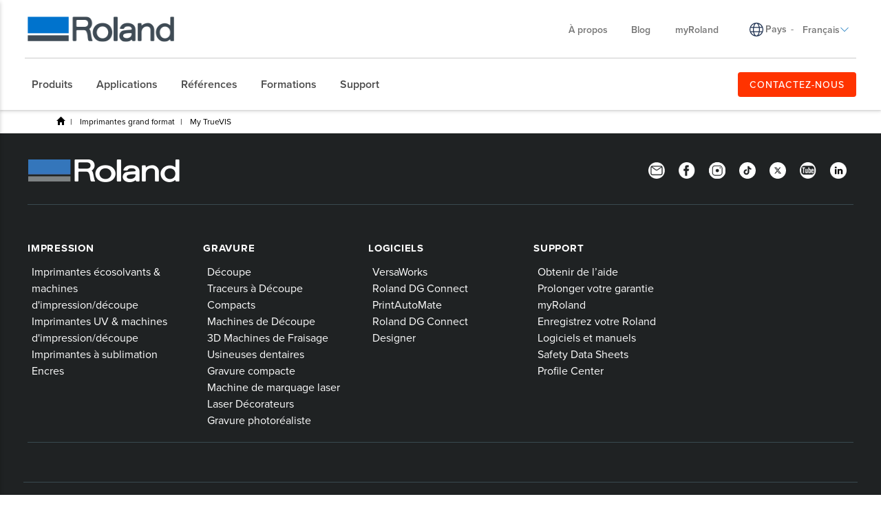

--- FILE ---
content_type: text/html; charset=utf-8
request_url: https://www.rolanddg.eu/fr/produits/impression/mytruevis/user15
body_size: 50380
content:


<!DOCTYPE html>
<!--[if IE 8 ]><html lang="fr" class="ie ie8"> <![endif]-->
<!--[if (gte IE 9)|!(IE)]><!-->
<html lang="fr">
<!--<![endif]-->
<head>
    <style>
        :root {
            --bs-gutter-y: 0px;
            --bs-gutter-x: 12px;
        }
    </style>
    
<meta name="VIcurrentDateTime" content="639050515789621004" />
<meta name="VirtualFolder" content="/" />
<script type="text/javascript" src="/layouts/system/VisitorIdentification.js"></script>

    <link rel="preload" as="style" href="/-/media/roland-emea/files/css/emea.css">
<link rel="preload" as="script" href="/-/media/roland-emea/files/js/emeascripts.min.js">

<!-- Google Tag Manager -->
<script>(function(w,d,s,l,i){w[l]=w[l]||[];w[l].push({'gtm.start':
new Date().getTime(),event:'gtm.js'});var f=d.getElementsByTagName(s)[0],
j=d.createElement(s),dl=l!='dataLayer'?'&l='+l:'';j.async=true;j.src=
'https://www.googletagmanager.com/gtm.js?id='+i+dl;f.parentNode.insertBefore(j,f);
})(window,document,'script','dataLayer','GTM-P7TZD2G');</script>
<!-- End Google Tag Manager -->

<!-- Analytics Head -->
<!--IP Retrieval Code Start-->
<script type="text/javascript">
    document.addEventListener("DOMContentLoaded",
        function() {
            var ip = getCookie("ip");

            if (ip === "") {
                getJSONP("https://api.ipify.org?format=jsonp&callback=?",
                    function(json) {
                        ip = json.ip;
                        setCookie("ip", json.ip, 365);
                        console.log('IP not found, service called: ' + ip);
                    });
            } else {
                console.log('IP found in cookie: ' + ip);
            }

            window.dataLayer = window.dataLayer || [];

            dataLayer.push({ 'gtm_ip_address': `${ip}` });
        });

    function setCookie(cname, cvalue, exdays) {
        var d = new Date();
        d.setTime(d.getTime() + (exdays * 24 * 60 * 60 * 1000));
        var expires = `expires=${d.toUTCString()}`;
        document.cookie = cname + "=" + cvalue + ";" + expires + ";path=/";
    }

    function getCookie(cname) {
        var name = cname + "=";
        var decodedCookie = decodeURIComponent(document.cookie);
        var ca = decodedCookie.split(';');
        for (var i = 0; i < ca.length; i++) {
            var c = ca[i];
            while (c.charAt(0) === ' ') {
                c = c.substring(1);
            }
            if (c.indexOf(name) === 0) {
                return c.substring(name.length, c.length);
            }
        }
        return "";
    }

    function getJSONP(url, success) {
        var ud = '_' + +new Date,
            script = document.createElement('script'),
            head = document.getElementsByTagName('head')[0] || document.documentElement;

        window[ud] = function(data) {
            head.removeChild(script);
            success && success(data);
        };

        script.src = url.replace('callback=?', 'callback=' + ud);
        head.appendChild(script);
    }
</script>
<!--IP Retrieval Code End-->

<script type="application/ld+json">
{
"@context" : "http://schema.org",
"@type" : "Corporation",
"name" : "Roland DG Benelux",
"description" : "Principal fabricant mondial d’imprimantes couleur grand format, imprimantes/découpeuses, découpeuses de vinyle, machines à gravure, fraiseuses et imprimantes 3D, imprimantes photographiques par impact et consommables pour aider tous les professionnels à transformer leurs idées en réalité.",
"url" : "https://www.rolanddg.eu/fr",
"logo":"https://www.rolanddg.eu/-/media/roland-emea/images/global/logos/roland-logo-dark.png",
"sameAs" : [ "https://www.facebook.com/RolandDGEurope",
"https://www.youtube.com/user/rolanddgbenelux",
"https://www.instagram.com/rolanddgeurope/", 
"https://www.linkedin.com/company/rolanddg-emea"],
"address":
[{
"@type" : "PostalAddress",
"streetAddress" : "",
"addressLocality" : "",
"addressRegion" : "",
"postalCode" : ""
}],
"contactPoint":
[{
"@type" : "ContactPoint",
"telephone" : "0033 (0) 1 60 07 90 49",
"contactType" : "sales"
}],
"founder":
[{
"@type" : "person",
"name" : "Ikutaro Kakehashi"
}]
}
</script>
<style>
header .header-top ul li.dealer{
    max-width: 225px !important;
}
</style>

<!-- Preload and apply CSS styles -->
<link rel="preload" href="/-/media/roland-emea/files/css/emea.css" as="style" onload="this.onload=null;this.rel='stylesheet'">
<noscript><link rel="stylesheet" href="/-/media/roland-emea/files/css/emea.css"></noscript>

<!-- Preload JavaScript files -->
<link rel="preload" href="/-/media/roland-emea/files/js/emeascripts.min.js" as="script">
    <meta name="viewport" content="width=device-width, initial-scale=1" />
<meta charset="utf-8">
<meta http-equiv="X-UA-Compatible" content="IE=edge" />

<title> | Roland DG</title>
<meta name="description" content="" />
<meta name="keywords" content="" />
<link rel="canonical" href="https://www.rolanddg.eu/fr/produits/impression/mytruevis/user15" />


        <link rel="alternate" href="https://www.rolanddg.eu/en/products/printers/mytruevis/user15" hreflang="en" />
        <link rel="alternate" href="https://www.rolanddg.eu/en-gb/products/printers/mytruevis/user15" hreflang="en-GB" />
        <link rel="alternate" href="https://www.rolanddg.eu/en/products/printers/mytruevis/user15" hreflang="x-default" />


<link rel="image_src" href="" />
<meta property="og:title" content=" | Roland DG" />
<meta property="og:description" content="" />
<meta property="og:url" content="https://www.rolanddg.eu/fr/produits/impression/mytruevis/user15" />
<meta property="og:image" content="" />
<meta property="og:site_name" content="Roland Website" />
<meta property="og:type" content="website" />


    <link rel="shortcut icon" href="https://cdn.rolanddg.eu/-/media/roland-emea/images/home/rdg-logo/favicon.ico?rev=-1" type="image/x-icon">
<link rel="icon" href="https://cdn.rolanddg.eu/-/media/roland-emea/images/home/rdg-logo/favicon_png.png?rev=-1" type="image/png">
<link rel="apple-touch-icon-precomposed" sizes="76x76" href="https://cdn.rolanddg.eu/-/media/roland-emea/images/global/icons/ios_76.png?rev=-1" >
<link rel="apple-touch-icon-precomposed" sizes="120x120" href="https://cdn.rolanddg.eu/-/media/roland-emea/images/global/icons/ios_120.png?rev=-1">
<link rel="apple-touch-icon-precomposed" sizes="152x152" href="https://cdn.rolanddg.eu/-/media/roland-emea/images/global/icons/ios_152.png?rev=-1">
<link rel="apple-touch-icon-precomposed" sizes="180x180" href="https://cdn.rolanddg.eu/-/media/roland-emea/images/global/icons/ios_180.png?rev=-1">
    


    <link rel="preconnect" href="https://code.jquery.com" crossorigin>
    <link rel="preconnect" href="https://cdn.jsdelivr.net" crossorigin>
    <link rel="dns-prefetch" href="//code.jquery.com">
    <link rel="dns-prefetch" href="//cdn.jsdelivr.net">
<link rel="preconnect" href="https://kit.fontawesome.com" crossorigin>
<link rel="dns-prefetch" href="//kit.fontawesome.com">
    <link rel="preconnect" href="https://use.typekit.net" crossorigin>
    <link rel="dns-prefetch" href="//use.typekit.net">
<!-- <link rel="stylesheet" href="https://use.typekit.net/nas3lxy.css"> -->

<link rel="preload" href="https://use.typekit.net/nas3lxy.css" as="style">
<link rel="stylesheet" href="https://use.typekit.net/nas3lxy.css" media="print" onload="this.media='all'">
<noscript><link rel="stylesheet" href="https://use.typekit.net/nas3lxy.css"></noscript>

<style>
@font-face {
      font-display: swap;
}
</style><link href="/bundles/css/vendor?v=SC5sBkH1CF8Su_UK96fCuVXuhdbib9X8W3oMlngjA5w1" rel="stylesheet"/>



<script src="https://kit.fontawesome.com/4141c79c6e.js" crossorigin="anonymous" defer></script>
<noscript><link rel="stylesheet" href="https://kit.fontawesome.com/4141c79c6e.css" crossorigin="anonymous" /></noscript>


    <link rel="preload" href="/bundles/css/local?v=Tgh7wqW-olqt7Gz7FxBkUUJSlzku7buyhCS9rnPVsgk1" as="style" />
    <link rel="stylesheet" href="/bundles/css/local?v=Tgh7wqW-olqt7Gz7FxBkUUJSlzku7buyhCS9rnPVsgk1" media="print" onload="this.onload=null;this.media='all'" />
    <noscript><link rel="stylesheet" href="/bundles/css/local?v=Tgh7wqW-olqt7Gz7FxBkUUJSlzku7buyhCS9rnPVsgk1" /></noscript>


<link rel="preload" href="/bundles/css/vendor-jquery-ui?v=j6dYEFzIKT1H-tqfA_KZlPs1HeNV8obVy5i4SoZqsmE1" as="style" />
<link rel="stylesheet" href="/bundles/css/vendor-jquery-ui?v=j6dYEFzIKT1H-tqfA_KZlPs1HeNV8obVy5i4SoZqsmE1" media="print" onload="this.onload=null;this.media='all'" />
<noscript><link rel="stylesheet" href="/bundles/css/vendor-jquery-ui?v=j6dYEFzIKT1H-tqfA_KZlPs1HeNV8obVy5i4SoZqsmE1" /></noscript>


<script src="//code.jquery.com/jquery-3.7.1.min.js"></script>
<script>(window.jQuery)||document.write('<script src="/bundles/js/vendor-jquery"><\/script>');</script>
<script src="//code.jquery.com/ui/1.12.1/jquery-ui.min.js" defer></script>
<script>(window.jQuery.ui)||document.write('<script src="/bundles/js/vendor-jquery-ui"><\/script>');</script>
<script src="//cdn.jsdelivr.net/npm/bootstrap@5.0.2/dist/js/bootstrap.bundle.min.js"></script>
<script>(window.bootstrap)||document.write('<script src="/bundles/js/vendor-bootstrap"><\/script>');</script>
<script src="/bundles/js/vendor?v=VwO4d6nS3B2T7CyvSmyugLnteEnifz6_De3X08EIKgg1"></script>
<script src="/bundles/js/local?v=x3VCzh0WhyrWWsvxxJ_s477Xk01_ZDz2gizA_e0pQe01" defer></script>




    
</head>
<body data-template="Inner Page">
    
<!-- Analytics Body Top -->
<!-- Google Tag Manager (noscript) -->
<noscript><iframe src="https://www.googletagmanager.com/ns.html?id=GTM-P7TZD2G"
height="0" width="0" style="display:none;visibility:hidden"></iframe></noscript>
<!-- End Google Tag Manager (noscript) -->
</script>
    <header class="rd rd-header ">
        <nav class="nav__utility">
        <div class="container-fluid">
            <div class="nav__utility-wrapper">
                <!-- device only -->
                <button class="nav-toggler clickable--reset">
                    <span class="nav-toggler__icon"></span>
                </button>

                <div class="nav__utility-brand">
<a href="https://www.rolanddg.eu/fr/"><img src="https://cdn.rolanddg.eu/-/media/roland-dg/images/navigation-redesign/roland-logo.png?h=41&amp;iar=0&amp;w=285&amp;rev=-1&amp;hash=7DB7706CAEA893654DF9EF2F1E2DE87A" class="img-responsive" alt="Roland DGA" width="285" height="41" loading="lazy" /></a>                </div>
                <div class="nav__utility-menus">

                    
                            <div class="rd-dropdown rd-dropdown--hover-intent nav__utility-menus-item desktop-only" role="menu">
                                <button class="rd-dropdown__trigger link--pill">
                                    &#192; propos
                                    <span class="rd-dropdown__trigger-icon"></span>
                                </button>
                                <div class="rd-dropdown__menu">
                                        <p class="col-section-heading">

</p>
                                            <div class="multi-col-display">
                                                    <div class="col">
                                                            <div class="col-section">
                                                                <ul>
                                                                        <li>
                                                                            

<a class="no-thumbnail" href="https://www.rolanddg.eu/fr/notre-entreprise">&#192; propos de Roland DG</a>
                                                                        </li>
                                                                        <li>
                                                                            

<a class="no-thumbnail" href="https://www.rolanddg.eu/fr/notre-entreprise/contactez-nous">Contactez-nous</a>
                                                                        </li>
                                                                        <li>
                                                                            

<a class="no-thumbnail" href="https://www.rolanddg.eu/fr/notre-entreprise/jobs">Offres d’emploi</a>
                                                                        </li>
                                                                        <li>
                                                                            

<a class="no-thumbnail" href="https://www.rolanddg.eu/fr/notre-entreprise/contactez-nous#internationalpartners">Partenaires</a>
                                                                        </li>
                                                                </ul>
                                                            </div>
                                                    </div>
                                                    <div class="col">
                                                            <div class="col-section">
                                                                <ul>
                                                                        <li>
                                                                            

<a class="no-thumbnail" href="https://www.rolanddg.eu/fr/notre-entreprise/tableau-des-evenements-de-roland">&#201;v&#233;nements</a>
                                                                        </li>
                                                                        <li>
                                                                            

<a class="no-thumbnail" href="https://www.rolanddg.eu/fr/notre-entreprise/actus">Actualit&#233;s</a>
                                                                        </li>
                                                                        <li>
                                                                            

<a class="no-thumbnail" href="https://www.rolanddg.eu/fr/newsletters">Newsletter</a>
                                                                        </li>
                                                                </ul>
                                                            </div>
                                                    </div>
                                            </div>
                                </div>
                            </div>


<a class="tablet-and-below  nav__utility-menus-item link--pill desktop-only no-thumbnail" href="https://www.rolanddg.eu/fr/notre-entreprise">&#192; propos</a>

<a class="nav__utility-menus-item link--pill desktop-only no-thumbnail" href="https://www.rolanddg.eu/fr/blog">Blog</a>

<a class="nav__utility-menus-item link--pill desktop-only no-thumbnail" target="_blank" rel="noopener noreferrer" href="https://my.rolanddg.eu/">myRoland</a>                                <div class="nav__utility-lang-selector desktop-only region-selector-wrapper">
                                    

<span class="flag flag-"></span>

    <img src="https://cdn.rolanddg.eu/-/media/roland-dg/images/navigation-redesign/regionselectorglobe.svg?rev=-1&amp;hash=690154117D18765B203089DF3506C593" alt="language icon" />

<a href="https://www.rolanddg.eu/fr/regions" title="Change country" >Pays</a>
    <span class="language-separator">-</span>


<div class="rd-dropdown" role="menu">
        <button class="rd-dropdown__trigger link--pill">
            Fran&#231;ais
            <span class="rd-dropdown__trigger-icon"></span>
        </button>
        <div class="rd-dropdown__menu">
            <ul>
                    <li role="menuitem" id="lan-af584191-45c9-4201-8740-5409f4cf8bdd">
                        <a href="https://www.rolanddg.eu/en/products/printers/mytruevis/user15">
                            English
                        </a>
                    </li>
                    <li role="menuitem" id="lan-c7ca1290-4dc9-4e21-87e5-b34707f60113">
                        <a href="https://www.rolanddg.eu/en-gb/products/printers/mytruevis/user15">
                            English (GB)
                        </a>
                    </li>
                    <li role="menuitem" id="lan-a6994328-3957-4c45-ad56-db96f608f44e">
                        <a href="https://www.rolanddg.eu/en-em/products/printers/mytruevis/user15">
                            English (EM)
                        </a>
                    </li>
            </ul>
        </div>
</div>
                                </div>


<a class="tablet-and-below  nav__utility-menus-item link--pill desktop-only no-thumbnail" href="https://www.rolanddg.eu/fr/notre-entreprise/contactez-nous">CONTACTEZ-NOUS</a>
                    


<a class="tablet-and-below  nav--icon" href="https://www.rolanddg.eu/fr/notre-entreprise/contactez-nous"><img src="https://cdn.rolanddg.eu/-/media/roland-dg/images/navigation-redesign/bsicon_geoaltfill.png?h=23&amp;iar=0&amp;w=17&amp;rev=-1&amp;hash=BDAF239608B5B087702376768151D849" class="img-responsive" alt="" width="17" height="23" loading="lazy" /></a>                </div>
            </div>
        </div>
    </nav>

    <nav class="nav__main">
    <div class="container-fluid">
        <div class="nav__main-wrapper">
                <ul class="nav__main-menus" role="menubar">
                            <li class="nav__main-menus-item ">
                                <div class="rd-dropdown rd-dropdown--hover-intent rd-dropdown--mega" role="menu">
                                    <button class="rd-dropdown__trigger link--pill">
                                        

            <span>Produits</span>

                                        <span class="rd-dropdown__trigger-icon"></span>
                                    </button>

                                    <div class="rd-dropdown__menu ">
                                            <!-- LVL N -->
                                            <div class="rd-dropdown__menu-lvl">
                                                        <!-- rd-dropdown__menu-lvl__toggle-section -->
                                                        <ul class="" data-parent="">
                                                                    <li role="menuitem">
                                                                        

<a class="btn btn--orange no-thumbnail" href="https://www.rolanddg.eu/fr/produits">AIDE AU CHOIX</a>
                                                                    </li>
                                                                    <li role="menuitem" class="rd-dropdown__menuitem" id="{54A7A719-D9A3-4E9F-B9A2-0E68B0974B7D}">
                                                                        <button class="clickable--reset mm-toggler ">Par type</button>
                                                                    </li>
                                                                    <li role="menuitem" class="rd-dropdown__menuitem" id="{EAF246B0-29AA-453F-85ED-90BE12AB26EC}">
                                                                        <button class="clickable--reset mm-toggler ">Par marque</button>
                                                                    </li>
                                                                    <li role="menuitem" class="rd-dropdown__menuitem" id="{22A4F31F-C2C8-4202-9754-117B05EE72AA}">
                                                                        <button class="clickable--reset mm-toggler ">Nouveaux produits</button>
                                                                    </li>
                                                                    <li role="menuitem">
                                                                        


                                                                    </li>
                                                        </ul>
                                            </div>
                                            <!-- LVL N -->
                                            <div class="rd-dropdown__menu-lvl">
                                                        <!-- rd-dropdown__menu-lvl__toggle-section -->
                                                        <ul class="rd-dropdown__menu-lvl__toggle-section" data-parent="{54A7A719-D9A3-4E9F-B9A2-0E68B0974B7D}">
                                                                    <li role="menuitem" class="rd-dropdown__menuitem" id="{88A9ADDC-6710-446D-8211-3D9611CC53A2}">
                                                                        <button class="clickable--reset mm-toggler ">Imprimantes</button>
                                                                    </li>
                                                                    <li role="menuitem" class="rd-dropdown__menuitem" id="{F7DA7A52-8F60-4554-B92B-65A1C306843A}">
                                                                        <button class="clickable--reset mm-toggler ">Plotters de d&#233;coupe</button>
                                                                    </li>
                                                                    <li role="menuitem" class="rd-dropdown__menuitem" id="{979913B6-D774-4344-9E92-0961D9E8CC9F}">
                                                                        <button class="clickable--reset mm-toggler ">Machines de gravure et d&#233;coration</button>
                                                                    </li>
                                                                    <li role="menuitem" class="rd-dropdown__menuitem" id="{C773C821-AAF3-45D4-B6B7-140AC7ECA87F}">
                                                                        <button class="clickable--reset mm-toggler ">Fraisage et impression 3D</button>
                                                                    </li>
                                                                    <li role="menuitem" class="rd-dropdown__menuitem" id="{8783D331-0B93-4091-B376-AD560B36ECDB}">
                                                                        <button class="clickable--reset mm-toggler ">Solutions dentaires</button>
                                                                    </li>
                                                                    <li role="menuitem" class="rd-dropdown__menuitem" id="{611ABD02-20BC-4B54-99D4-FF60E415F97C}">
                                                                        <button class="clickable--reset mm-toggler ">Logiciels</button>
                                                                    </li>
                                                                    <li role="menuitem">
                                                                        

<a class="semibold no-thumbnail" href="https://www.rolanddg.eu/fr/produits/encres">Encres</a>
                                                                    </li>
                                                        </ul>
                                                        <div class="multi-col-display rd-dropdown__menu-lvl__toggle-section " data-parent="{EAF246B0-29AA-453F-85ED-90BE12AB26EC}">

                                                                                                                            <div class="col">
                                                                    <div class="col-section">
                                                                        <ul>
                                                                                <li>
                                                                                    

        <div class="d-block no-thumbnail">
                    </div>

                                                                                </li>
                                                                                <li>
                                                                                    

<a class="has-subtitle no-thumbnail" href="https://www.rolanddg.eu/fr/produits/impression/truevis">            <span class="nav__title">TrueVIS</span>
            <span class="nav__subtitle">Imprimantes grand format</span>
</a>
                                                                                </li>
                                                                                <li>
                                                                                    

<a class="has-subtitle no-thumbnail" href="https://www.rolanddg.eu/fr/produits/impression/versastudio">            <span class="nav__title">VersaSTUDIO</span>
            <span class="nav__subtitle">Fabrication num&#233;rique compacte</span>
</a>
                                                                                </li>
                                                                                <li>
                                                                                    

<a class="has-subtitle no-thumbnail" href="https://www.rolanddg.eu/fr/produits/impression/versaobject">            <span class="nav__title">VersaOBJECT</span>
            <span class="nav__subtitle">Imprimantes directes sur objet</span>
</a>
                                                                                </li>
                                                                        </ul>
                                                                    </div>
                                                                </div>
                                                                                                                    </div>
                                                        <div class="multi-col-display rd-dropdown__menu-lvl__toggle-section " data-parent="{22A4F31F-C2C8-4202-9754-117B05EE72AA}">

                                                                                                                                <div class="col">
                                                                                <div class="col-section">
                                                                                    <ul>
                                                                                            <li id="menu_da640">
                                                                                                

<a class="cta-grid has-subtitle" href="https://www.rolanddg.eu/fr/produits/impression/da-640"><img src="https://cdn.rolanddg.eu/-/media/roland-dg/images/navigation-redesign/products/printers/dimense/da-640.png?h=55&amp;iar=0&amp;w=100&amp;rev=-1&amp;hash=1F0B9722B09BEC769F57B133292E462B" class="img-responsive" alt="" width="100" height="55" loading="lazy" />            <span class="nav__title">DIMENSE</span>
            <span class="nav__subtitle">DA-640</span>
</a>
                                                                                            </li>
                                                                                            <li id="menu_versaworks7">
                                                                                                

<a class="cta-grid has-subtitle" href="https://www.rolanddg.eu/fr/produits/software/versaworks-7"><img src="https://cdn.rolanddg.eu/-/media/roland-dg/images/navigation-redesign/products/software/versaworks7.png?h=55&amp;iar=0&amp;w=100&amp;rev=-1&amp;hash=AAF2E507727FF364D0E848FCB210A57E" class="img-responsive" alt="" width="100" height="55" loading="lazy" />            <span class="nav__title">Logiciel</span>
            <span class="nav__subtitle">VersaWorks 7</span>
</a>
                                                                                            </li>
                                                                                            <li id="menu_versastudiobd12">
                                                                                                

<a class="cta-grid has-subtitle" href="https://www.rolanddg.eu/fr/produits/impression/versastudio-serie-bd"><img src="https://cdn.rolanddg.eu/-/media/roland-dg/images/navigation-redesign/products/printers/uvflatbedprinters/bd-8.png?h=55&amp;iar=0&amp;w=100&amp;rev=-1&amp;hash=B40F1F81F7DC6327524ABCC889B4E13F" class="img-responsive" alt="" width="100" height="55" loading="lazy" />            <span class="nav__title">VersaSTUDIO</span>
            <span class="nav__subtitle">BD-12</span>
</a>
                                                                                            </li>
                                                                                            <li id="menu_versastudiobn230">
                                                                                                

<a class="cta-grid has-subtitle" href="https://www.rolanddg.eu/fr/produits/impression/versastudio-bn2-imprimante-decoupeuse"><img src="https://cdn.rolanddg.eu/-/media/roland-dg/images/navigation-redesign/products/printers/ecosolprintercutters/versastudio-bn2-series.png?h=55&amp;iar=0&amp;w=100&amp;rev=-1&amp;hash=4E7C20454FD5E6A9C3AA9231BBA8B5CF" class="img-responsive" alt="" width="100" height="55" loading="lazy" />            <span class="nav__title">VersaSTUDIO </span>
            <span class="nav__subtitle">BN2-30</span>
</a>
                                                                                            </li>
                                                                                            <li id="menu_truevisxg640">
                                                                                                

<a class="cta-grid has-subtitle" href="https://www.rolanddg.eu/fr/produits/impression/truevis-xg-640"><img src="https://cdn.rolanddg.eu/-/media/roland-dg/images/navigation-redesign/products/printers/ecosolprintercutters/truevis-xg-640.png?h=55&amp;iar=0&amp;w=100&amp;rev=-1&amp;hash=BAAB54F5D4FE8449C3FAA92B94A50AF9" class="img-responsive" alt="" width="100" height="55" loading="lazy" />            <span class="nav__title">TrueVIS</span>
            <span class="nav__subtitle">XG-640</span>
</a>
                                                                                            </li>
                                                                                    </ul>
                                                                                </div>
                                                                    </div>
                                                                    <div class="col">
                                                                                <div class="col-section">
                                                                                    <ul>
                                                                                            <li id="menu_truevisxp640">
                                                                                                

<a class="cta-grid has-subtitle" href="https://www.rolanddg.eu/fr/produits/impression/truevis-xp-640"><img src="https://cdn.rolanddg.eu/-/media/roland-dg/images/navigation-redesign/products/printers/ecosolprinters/truevis-xp-640.png?h=55&amp;iar=0&amp;w=100&amp;rev=-1&amp;hash=5526C6521458D25A516EE82DADC01119" class="img-responsive" alt="" width="100" height="55" loading="lazy" />            <span class="nav__title">TrueVIS</span>
            <span class="nav__subtitle">XP-640</span>
</a>
                                                                                            </li>
                                                                                            <li id="menu_versaobjectmo180">
                                                                                                

<a class="cta-grid has-subtitle" href="https://www.rolanddg.eu/fr/produits/impression/versaobject-serie-mo"><img src="https://cdn.rolanddg.eu/-/media/roland-dg/images/navigation-redesign/products/printers/uvflatbedprinters/mo180.png?h=55&amp;iar=0&amp;w=100&amp;rev=-1&amp;hash=D8CF0CD994AF9E2CFC8F90A96F5FEC7B" class="img-responsive" alt="" width="100" height="55" loading="lazy" />            <span class="nav__title">VersaOBJECT</span>
            <span class="nav__subtitle">MO-180</span>
</a>
                                                                                            </li>
                                                                                            <li id="menu_versastudioby20">
                                                                                                

<a class="cta-grid has-subtitle" href="https://www.rolanddg.eu/fr/produits/impression/versastudio-by-20"><img src="https://cdn.rolanddg.eu/-/media/roland-dg/images/navigation-redesign/products/printers/textile/versastudio-by20.png?h=55&amp;iar=0&amp;w=100&amp;rev=-1&amp;hash=42EA89BFCE6020DA76B36277EF88D9A0" class="img-responsive" alt="" width="100" height="55" loading="lazy" />            <span class="nav__title">VersaSTUDIO </span>
            <span class="nav__subtitle">BY-20</span>
</a>
                                                                                            </li>
                                                                                            <li id="menu_powder3dprinter">
                                                                                                

<a class="cta-grid has-subtitle" href="https://www.rolanddg.eu/fr/produits/3d/imprimante-3d-poudre"><img src="https://cdn.rolanddg.eu/-/media/roland-dg/images/navigation-redesign/products/3d/pb600.png?h=55&amp;iar=0&amp;w=100&amp;rev=-1&amp;hash=311A56F81CD3A1558C812914CC9DEC7A" class="img-responsive" alt="" width="100" height="55" loading="lazy" />            <span class="nav__title">Imprimante &#224; poudre 3D</span>
            <span class="nav__subtitle">PB-600 / PB-400</span>
</a>
                                                                                            </li>
                                                                                            <li id="menu_ty300">
                                                                                                

<a class="cta-grid has-subtitle" href="https://www.rolanddg.eu/fr/produits/impression/ty-300"><img src="https://cdn.rolanddg.eu/-/media/roland-dg/images/navigation-redesign/products/printers/dtf/ty300.png?h=55&amp;iar=0&amp;w=100&amp;rev=-1&amp;hash=2B87FF8BE645DA83D56F3F747FB260B3" class="img-responsive" alt="" width="100" height="55" loading="lazy" />            <span class="nav__title">Imprimante DTF (Direct-to-Film)</span>
            <span class="nav__subtitle">TY-300</span>
</a>
                                                                                            </li>
                                                                                    </ul>
                                                                                </div>
                                                                    </div>
                                                                                                                    </div>
                                            </div>
                                            <!-- LVL N -->
                                            <div class="rd-dropdown__menu-lvl">
                                                        <div class="multi-col-display rd-dropdown__menu-lvl__toggle-section " data-parent="{88A9ADDC-6710-446D-8211-3D9611CC53A2}">

                                                                                                                                <div class="col">
                                                                                <div class="col-section">
                                                                                    <ul>
                                                                                            <li id="menu_ecosolventprintersandcutterstitle">
                                                                                                

<a class="no-thumbnail" href="https://www.rolanddg.eu/fr/produits/impression/eco-solvent">            <span class="nav__title">Imprimantes/d&#233;coupeuses &#233;co-solvant</span>
</a>
                                                                                            </li>
                                                                                            <li id="menu_truevisxg640">
                                                                                                

<a class="cta-grid has-subtitle" href="https://www.rolanddg.eu/fr/produits/impression/truevis-xg-640"><img src="https://cdn.rolanddg.eu/-/media/roland-dg/images/navigation-redesign/products/printers/ecosolprintercutters/truevis-xg-640.png?h=55&amp;iar=0&amp;w=100&amp;rev=-1&amp;hash=BAAB54F5D4FE8449C3FAA92B94A50AF9" class="img-responsive" alt="" width="100" height="55" loading="lazy" />            <span class="nav__title">TrueVIS </span>
            <span class="nav__subtitle">XG-640</span>
</a>
                                                                                            </li>
                                                                                            <li id="menu_truevisvg3series">
                                                                                                

<a class="cta-grid has-subtitle" href="https://www.rolanddg.eu/fr/produits/impression/truevis-vg3-series-printer-cutter"><img src="https://cdn.rolanddg.eu/-/media/roland-dg/images/navigation-redesign/products/printers/ecosolprintercutters/truevis-vg3-series.png?h=55&amp;iar=0&amp;w=100&amp;rev=e6695f2b67a14d289b978923032cca1c&amp;hash=8FDE06F7873E34164DDC3DEDDEB37051" class="img-responsive" alt="VG3" width="100" height="55" loading="lazy" />            <span class="nav__title">TrueVIS </span>
            <span class="nav__subtitle">VG3  Series</span>
</a>
                                                                                            </li>
                                                                                            <li id="menu_truevissg3series">
                                                                                                

<a class="cta-grid has-subtitle" href="https://www.rolanddg.eu/fr/produits/impression/truevis-sg3-series-printer-cutter"><img src="https://cdn.rolanddg.eu/-/media/roland-dg/images/navigation-redesign/products/printers/ecosolprintercutters/truevis-sg3-series.png?h=55&amp;iar=0&amp;w=100&amp;rev=-1&amp;hash=4191C6718985B5A1B909C072AEDC6A4F" class="img-responsive" alt="" width="100" height="55" loading="lazy" />            <span class="nav__title">TrueVIS </span>
            <span class="nav__subtitle">SG3 s&#233;rie</span>
</a>
                                                                                            </li>
                                                                                            <li id="menu_versastudiobn2series">
                                                                                                

<a class="cta-grid has-subtitle" href="https://www.rolanddg.eu/fr/produits/impression/versastudio-bn2-imprimante-decoupeuse"><img src="https://cdn.rolanddg.eu/-/media/roland-dg/images/navigation-redesign/products/printers/ecosolprintercutters/versastudio-bn2-series.png?h=55&amp;iar=0&amp;w=100&amp;rev=-1&amp;hash=4E7C20454FD5E6A9C3AA9231BBA8B5CF" class="img-responsive" alt="" width="100" height="55" loading="lazy" />            <span class="nav__title">VersaSTUDIO </span>
            <span class="nav__subtitle">BN2 s&#233;rie</span>
</a>
                                                                                            </li>
                                                                                    </ul>
                                                                                </div>
                                                                                <div class="col-section">
                                                                                    <ul>
                                                                                            <li id="menu_ecosolventprinterstitle">
                                                                                                

<a class="no-thumbnail" href="https://www.rolanddg.eu/fr/produits/impression/eco-solvent">            <span class="nav__title">Imprimantes &#233;co-solvant</span>
</a>
                                                                                            </li>
                                                                                            <li id="menu_dgexpresserseries">
                                                                                                

        <div class="d-block no-thumbnail">
                    </div>

                                                                                            </li>
                                                                                            <li id="menu_truevisxp640">
                                                                                                

<a class="cta-grid has-subtitle" href="https://www.rolanddg.eu/fr/produits/impression/truevis-xp-640"><img src="https://cdn.rolanddg.eu/-/media/roland-dg/images/navigation-redesign/products/printers/ecosolprinters/truevis-xp-640.png?h=55&amp;iar=0&amp;w=100&amp;rev=-1&amp;hash=5526C6521458D25A516EE82DADC01119" class="img-responsive" alt="" width="100" height="55" loading="lazy" />            <span class="nav__title">TrueVIS</span>
            <span class="nav__subtitle">XP-640</span>
</a>
                                                                                            </li>
                                                                                    </ul>
                                                                                </div>
                                                                                <div class="col-section">
                                                                                    <ul>
                                                                                            <li id="menu_latexprinterstitle">
                                                                                                

<a class="no-thumbnail" href="https://www.rolanddg.eu/fr/produits/impression/imprimantes-latex-et-&#224;-base-d’eau">            <span class="nav__title">Imprimantes latex</span>
</a>
                                                                                            </li>
                                                                                            <li id="menu_truevisap640">
                                                                                                

<a class="cta-grid has-subtitle" href="https://www.rolanddg.eu/fr/produits/impression/imprimante-latex-truevis-ap-640"><img src="https://cdn.rolanddg.eu/-/media/roland-dg/images/navigation-redesign/products/printers/resin/ap-640.png?h=55&amp;iar=0&amp;w=100&amp;rev=-1&amp;hash=76122A56B167CBC8CCD216D0265F7D2E" class="img-responsive" alt="" width="100" height="55" loading="lazy" />            <span class="nav__title">TrueVIS </span>
            <span class="nav__subtitle">AP-640</span>
</a>
                                                                                            </li>
                                                                                    </ul>
                                                                                </div>
                                                                    </div>
                                                                    <div class="col">
                                                                                <div class="col-section">
                                                                                    <ul>
                                                                                            <li id="menu_uvprinterscutters">
                                                                                                

<a class="no-thumbnail" href="https://www.rolanddg.eu/fr/produits/impression/imprimantes-uv-et-imprimantes-decoupeuses">            <span class="nav__title">Imprimantes/d&#233;coupeuses UV</span>
</a>
                                                                                            </li>
                                                                                            <li id="menu_dgxpressugseries">
                                                                                                

        <div class="d-block no-thumbnail">
                    </div>

                                                                                            </li>
                                                                                            <li id="menu_truevislgseries">
                                                                                                

<a class="cta-grid has-subtitle" href="https://www.rolanddg.eu/fr/produits/impression/serie-truevis-lg-mg-machines-impression-et-decoupe-uv"><img src="https://cdn.rolanddg.eu/-/media/roland-dg/images/navigation-redesign/products/printers/uvprintercutters/lg-series.png?h=55&amp;iar=0&amp;w=100&amp;rev=-1&amp;hash=8DF326495DF829758AC29C8E5115D706" class="img-responsive" alt="" width="100" height="55" loading="lazy" />            <span class="nav__title">TrueVIS</span>
            <span class="nav__subtitle">LG/MG S&#233;rie</span>
</a>
                                                                                            </li>
                                                                                    </ul>
                                                                                </div>
                                                                                <div class="col-section">
                                                                                    <ul>
                                                                                            <li id="menu_uvprinterstitle">
                                                                                                

<a class="no-thumbnail" href="https://www.rolanddg.eu/fr/produits/impression/imprimantes-uv-et-imprimantes-decoupeuses">            <span class="nav__title">Imprimantes UV &#224; plat</span>
</a>
                                                                                            </li>
                                                                                            <li id="menu_versastudiobdseries">
                                                                                                

<a class="cta-grid has-subtitle" href="https://www.rolanddg.eu/fr/produits/impression/versastudio-serie-bd"><img src="https://cdn.rolanddg.eu/-/media/roland-dg/images/navigation-redesign/products/printers/uvflatbedprinters/bd-8.png?h=55&amp;iar=0&amp;w=100&amp;rev=-1&amp;hash=B40F1F81F7DC6327524ABCC889B4E13F" class="img-responsive" alt="" width="100" height="55" loading="lazy" />            <span class="nav__title">VersaSTUDIO</span>
            <span class="nav__subtitle">BD S&#233;rie</span>
</a>
                                                                                            </li>
                                                                                            <li id="menu_versaobjectmoseries">
                                                                                                

<a class="cta-grid has-subtitle" href="https://www.rolanddg.eu/fr/produits/impression/versaobject-serie-mo"><img src="https://cdn.rolanddg.eu/-/media/roland-dg/images/navigation-redesign/products/printers/uvflatbedprinters/mo180.png?h=55&amp;iar=0&amp;w=100&amp;rev=-1&amp;hash=D8CF0CD994AF9E2CFC8F90A96F5FEC7B" class="img-responsive" alt="" width="100" height="55" loading="lazy" />            <span class="nav__title">VersaOBJECT</span>
            <span class="nav__subtitle">MO S&#233;rie</span>
</a>
                                                                                            </li>
                                                                                            <li id="menu_versaobjectcoiseries">
                                                                                                

<a class="cta-grid has-subtitle" href="https://www.rolanddg.eu/fr/produits/impression/imprimante-uv-a-plat-versaobject-serie-lo-co-i"><img src="https://cdn.rolanddg.eu/-/media/roland-dg/images/navigation-redesign/products/printers/uvflatbedprinters/versaobject-lo-coi-series.png?h=55&amp;iar=0&amp;w=100&amp;rev=-1&amp;hash=BCCBC7C637D21495D9C3685DB33EB364" class="img-responsive" alt="" width="100" height="55" loading="lazy" />            <span class="nav__title">VersaOBJECT</span>
            <span class="nav__subtitle">LO/CO-i S&#233;rie</span>
</a>
                                                                                            </li>
                                                                                            <li id="menu_eu1000mf">
                                                                                                

<a class="cta-grid" href="https://www.rolanddg.eu/fr/produits/impression/eu-1000mf-imprimante-led-uv-a-plat"><img src="https://cdn.rolanddg.eu/-/media/roland-dg/images/navigation-redesign/products/printers/uvflatbedprinters/eu-1000mf.png?h=55&amp;iar=0&amp;w=100&amp;rev=-1&amp;hash=243AEA0E81046F7AA50E612956C180B5" class="img-responsive" alt="" width="100" height="55" loading="lazy" />            <span class="nav__title">EU-1000MF</span>
</a>
                                                                                            </li>
                                                                                    </ul>
                                                                                </div>
                                                                                <div class="col-section">
                                                                                    <ul>
                                                                                            <li id="menu_uvindustrialtitle">
                                                                                                

        <div class="d-block no-thumbnail">
                <span class="nav__title">Machine d’impression UV industrielle directe sur objets cylindriques</span>
                    </div>

                                                                                            </li>
                                                                                            <li id="menu_lsincperiseries">
                                                                                                

<a class="cta-grid has-subtitle" href="https://www.rolanddg.eu/fr/produits/impression/lsinc-peri-series"><img src="https://cdn.rolanddg.eu/-/media/roland-dg/images/navigation-redesign/products/printers/uvindustrial/periq360.png?h=55&amp;iar=0&amp;w=100&amp;rev=-1&amp;hash=DF3D32C2329F43F9D39598585B91A724" class="img-responsive" alt="LSINC PeriQ360" width="100" height="55" loading="lazy" />            <span class="nav__title">LSINC</span>
            <span class="nav__subtitle">Gamme Peri</span>
</a>
                                                                                            </li>
                                                                                    </ul>
                                                                                </div>
                                                                    </div>
                                                                    <div class="col">
                                                                                <div class="col-section">
                                                                                    <ul>
                                                                                            <li id="menu_textureprinters">
                                                                                                

<a class="no-thumbnail" href="https://www.rolanddg.eu/fr/produits/impression">            <span class="nav__title">Imprimante surfaces en relief</span>
</a>
                                                                                            </li>
                                                                                            <li id="menu_da640">
                                                                                                

<a class="cta-grid has-subtitle" href="https://www.rolanddg.eu/fr/produits/impression/da-640"><img src="https://cdn.rolanddg.eu/-/media/roland-dg/images/navigation-redesign/products/printers/dimense/da-640.png?h=55&amp;iar=0&amp;w=100&amp;rev=-1&amp;hash=1F0B9722B09BEC769F57B133292E462B" class="img-responsive" alt="" width="100" height="55" loading="lazy" />            <span class="nav__title">DIMENSE</span>
            <span class="nav__subtitle">DA-640</span>
</a>
                                                                                            </li>
                                                                                            <li id="menu_dimensors">
                                                                                                

<a class="cta-grid has-subtitle" href="https://www.rolanddg.eu/fr/produits/impression/imprimante-dimensor-s"><img src="https://cdn.rolanddg.eu/-/media/roland-dg/images/navigation-redesign/products/printers/dimense/dimenseor-s.png?h=55&amp;iar=0&amp;w=100&amp;rev=-1&amp;hash=AEE77D795573FFD8C9184C525DDB95E1" class="img-responsive" alt="" width="100" height="55" loading="lazy" />            <span class="nav__title">DIMENSE</span>
            <span class="nav__subtitle">Dimensor S</span>
</a>
                                                                                            </li>
                                                                                    </ul>
                                                                                </div>
                                                                                <div class="col-section">
                                                                                    <ul>
                                                                                            <li id="menu_directtofilmdtfprinters">
                                                                                                

<a class="no-thumbnail" href="https://www.rolanddg.eu/fr/produits/impression/imprimantes-dtf">            <span class="nav__title">Imprimantes DTF</span>
</a>
                                                                                            </li>
                                                                                            <li id="menu_ty300">
                                                                                                

<a class="semibold cta-grid" href="https://www.rolanddg.eu/fr/produits/impression/ty-300"><img src="https://cdn.rolanddg.eu/-/media/roland-dg/images/products/printers/ty-300/thumbnails/ty300-nav-icon.webp?h=56&amp;iar=0&amp;w=101&amp;rev=-1&amp;hash=5EE2260C9F8515FB136E296A81A360EE" class="img-responsive" alt="" width="101" height="56" loading="lazy" />            <span class="nav__title">TY-300</span>
</a>
                                                                                            </li>
                                                                                            <li id="menu_versastudioby20">
                                                                                                

<a class="cta-grid has-subtitle" href="https://www.rolanddg.eu/fr/produits/impression/versastudio-by-20"><img src="https://cdn.rolanddg.eu/-/media/roland-dg/images/navigation-redesign/products/printers/textile/versastudio-by20.png?h=55&amp;iar=0&amp;w=100&amp;rev=-1&amp;hash=42EA89BFCE6020DA76B36277EF88D9A0" class="img-responsive" alt="" width="100" height="55" loading="lazy" />            <span class="nav__title">VersaSTUDIO </span>
            <span class="nav__subtitle">BY-20</span>
</a>
                                                                                            </li>
                                                                                    </ul>
                                                                                </div>
                                                                    </div>
                                                                                                                    </div>
                                                        <div class="multi-col-display rd-dropdown__menu-lvl__toggle-section " data-parent="{F7DA7A52-8F60-4554-B92B-65A1C306843A}">

                                                                                                                            <div class="col">
                                                                    <div class="col-section">
                                                                        <ul>
                                                                                <li>
                                                                                    

<a class="no-thumbnail" href="https://www.rolanddg.eu/fr/produits/plotters-de-decoupe">            <span class="nav__title">Plotters de d&#233;coupe grand format</span>
</a>
                                                                                </li>
                                                                                <li>
                                                                                    

<a class="cta-grid has-subtitle" href="https://www.rolanddg.eu/fr/produits/plotters-de-decoupe/camm-1-gr2-large-format-cutters"><img src="https://cdn.rolanddg.eu/-/media/roland-dg/images/navigation-redesign/products/cutters/camm-1-gr2-series.png?h=55&amp;iar=0&amp;w=100&amp;rev=-1&amp;hash=EFAC0BB0FBEA81D9F8431CA3593C83E6" class="img-responsive" alt="" width="100" height="55" loading="lazy" />            <span class="nav__title">CAMM-1 </span>
            <span class="nav__subtitle">GR2 Series</span>
</a>
                                                                                </li>
                                                                                <li>
                                                                                    

<a class="no-thumbnail" href="https://www.rolanddg.eu/fr/produits/plotters-de-decoupe">            <span class="nav__title">Plotters de d&#233;coupe compacts</span>
</a>
                                                                                </li>
                                                                                <li>
                                                                                    

<a class="cta-grid has-subtitle" href="https://www.rolanddg.eu/fr/produits/plotters-de-decoupe/versastudio-gs2-24"><img src="https://cdn.rolanddg.eu/-/media/roland-dg/images/navigation-redesign/products/cutters/gs224.png?h=55&amp;iar=0&amp;w=100&amp;rev=-1&amp;hash=6F5D2C10E481124D25C95B90F0941C32" class="img-responsive" alt="" width="100" height="55" loading="lazy" />            <span class="nav__title">VersaSTUDIO </span>
            <span class="nav__subtitle">GS2-24</span>
</a>
                                                                                </li>
                                                                        </ul>
                                                                    </div>
                                                                </div>
                                                                                                                    </div>
                                                        <div class="multi-col-display rd-dropdown__menu-lvl__toggle-section " data-parent="{979913B6-D774-4344-9E92-0961D9E8CC9F}">

                                                                                                                                <div class="col">
                                                                                <div class="col-section">
                                                                                    <ul>
                                                                                            <li id="menu_versastudiompx90s">
                                                                                                

<a class="cta-grid has-subtitle" href="https://www.rolanddg.eu/fr/produits/machines-de-gravure/mpx-90s-imprimante-de-bureau-metal"><img src="https://cdn.rolanddg.eu/-/media/roland-dg/images/navigation-redesign/products/engravers-decorators/mpx-90s.png?h=55&amp;iar=0&amp;w=100&amp;rev=-1&amp;hash=B9BFA80E5EB258D72EE1203660D3F958" class="img-responsive" alt="" width="100" height="55" loading="lazy" />            <span class="nav__title">VersaSTUDIO </span>
            <span class="nav__subtitle">MPX-90S</span>
</a>
                                                                                            </li>
                                                                                            <li id="menu_dgshapede-3desktopengraver">
                                                                                                

<a class="cta-grid" href="https://www.rolanddg.eu/fr/produits/machines-de-gravure/de3-decorator-engraver"><img src="https://cdn.rolanddg.eu/-/media/roland-dg/images/navigation-redesign/products/engravers-decorators/de-3-front-view.png?h=55&amp;iar=0&amp;w=100&amp;rev=-1&amp;hash=ECD59B69066FF767A533298181FD26A4" class="img-responsive" alt="" width="100" height="55" loading="lazy" />            <span class="nav__subtitle">DE-3</span>
</a>
                                                                                            </li>
                                                                                            <li id="menu_ld300laserdecorator">
                                                                                                

<a class="cta-grid" href="https://www.rolanddg.eu/fr/produits/machines-de-gravure/ld-300-80-foil-decorators"><img src="https://cdn.rolanddg.eu/-/media/roland-dg/images/navigation-redesign/products/engravers-decorators/ld-300-front-view.png?h=55&amp;iar=0&amp;w=100&amp;rev=-1&amp;hash=6BE0512C1BD287A4C15DB1FBFC239B4E" class="img-responsive" alt="" width="100" height="55" loading="lazy" />            <span class="nav__subtitle">LD-300</span>
</a>
                                                                                            </li>
                                                                                    </ul>
                                                                                </div>
                                                                    </div>
                                                                                                                    </div>
                                                        <div class="multi-col-display rd-dropdown__menu-lvl__toggle-section " data-parent="{C773C821-AAF3-45D4-B6B7-140AC7ECA87F}">

                                                                                                                                <div class="col">
                                                                                <div class="col-section">
                                                                                    <ul>
                                                                                            <li id="menu_titlemillingmachines">
                                                                                                

<a class="no-thumbnail" href="https://www.rolanddg.eu/fr/produits/3d/fraisage">            <span class="nav__title">Machines de fraisage</span>
</a>
                                                                                            </li>
                                                                                            <li id="menu_mdx50">
                                                                                                

<a class="cta-grid has-subtitle" href="https://www.rolanddg.eu/fr/produits/3d/mdx-50-fraiseuse-de-precision"><img src="https://cdn.rolanddg.eu/-/media/roland-dg/images/navigation-redesign/products/milling/mdx50.png?h=55&amp;iar=0&amp;w=100&amp;rev=-1&amp;hash=5F80C91B2B00AFF4AE007A2A1D7EB14D" class="img-responsive" alt="" width="100" height="55" loading="lazy" />            <span class="nav__title">Modela</span>
            <span class="nav__subtitle">MDX-50</span>
</a>
                                                                                            </li>
                                                                                            <li id="menu_srm20">
                                                                                                

<a class="cta-grid has-subtitle" href="https://www.rolanddg.eu/fr/produits/3d/srm-20-small-milling-machine"><img src="https://cdn.rolanddg.eu/-/media/roland-dg/images/navigation-redesign/products/milling/srm-20-front-view.png?h=55&amp;iar=0&amp;w=100&amp;rev=-1&amp;hash=77405A78CD6FB6DB0EBC711A9B5A7A60" class="img-responsive" alt="" width="100" height="55" loading="lazy" />            <span class="nav__title">monoFab</span>
            <span class="nav__subtitle">SRM-20</span>
</a>
                                                                                            </li>
                                                                                            <li id="menu_title3dprinter">
                                                                                                

<a class="no-thumbnail" href="https://www.rolanddg.eu/fr/produits/3d">            <span class="nav__title">Imprimantes 3D</span>
</a>
                                                                                            </li>
                                                                                            <li id="menu_powder3dprinter">
                                                                                                

<a class="cta-grid has-subtitle" href="https://www.rolanddg.eu/fr/produits/3d/imprimante-3d-poudre"><img src="https://cdn.rolanddg.eu/-/media/roland-dg/images/navigation-redesign/products/3d/pb600.png?h=55&amp;iar=0&amp;w=100&amp;rev=-1&amp;hash=311A56F81CD3A1558C812914CC9DEC7A" class="img-responsive" alt="" width="100" height="55" loading="lazy" />            <span class="nav__title">Imprimante &#224; poudre 3D</span>
            <span class="nav__subtitle">PB-600 / PB-400</span>
</a>
                                                                                            </li>
                                                                                    </ul>
                                                                                </div>
                                                                    </div>
                                                                                                                    </div>
                                                        <div class="multi-col-display rd-dropdown__menu-lvl__toggle-section " data-parent="{8783D331-0B93-4091-B376-AD560B36ECDB}">

                                                                                                                                <div class="col">
                                                                                <div class="col-section">
                                                                                    <ul>
                                                                                            <li id="menu_dentalmillingmachines">
                                                                                                

<a class="cta-grid has-subtitle" target="_parent" href="https://dgshape.com/"><img src="https://cdn.rolanddg.eu/-/media/roland-dg/images/navigation-redesign/products/dental/dwx53dc.png?h=55&amp;iar=0&amp;w=100&amp;rev=-1&amp;hash=1695AD13D89BD0856E78452C4C0B5CA4" class="img-responsive" alt="" width="100" height="55" loading="lazy" />            <span class="nav__title">DGSHAPE</span>
            <span class="nav__subtitle">Machines de fraisage dentaire</span>
</a>
                                                                                            </li>
                                                                                    </ul>
                                                                                </div>
                                                                    </div>
                                                                                                                    </div>
                                                        <div class="multi-col-display rd-dropdown__menu-lvl__toggle-section " data-parent="{611ABD02-20BC-4B54-99D4-FF60E415F97C}">

                                                                                                                            <div class="col">
                                                                    <div class="col-section">
                                                                        <ul>
                                                                                <li>
                                                                                    

<a class="no-thumbnail" href="https://www.rolanddg.eu/fr/produits/software/versaworks-7">            <span class="nav__title">VersaWorks 7</span>
</a>
                                                                                </li>
                                                                                <li>
                                                                                    

<a class="no-thumbnail" href="https://www.rolanddg.eu/fr/produits/software/application-roland-dg-connect">            <span class="nav__title">Roland DG Connect App</span>
</a>
                                                                                </li>
                                                                                <li>
                                                                                    

<a class="no-thumbnail" href="https://www.rolanddg.eu/fr/produits/software/printautomate">            <span class="nav__title">PrintAutoMate</span>
</a>
                                                                                </li>
                                                                                <li>
                                                                                    

<a class="no-thumbnail" href="https://www.rolanddg.eu/fr/produits/software/roland-dg-connect-designer">            <span class="nav__title">Roland DG Connect Designer</span>
</a>
                                                                                </li>
                                                                                <li>
                                                                                    

<a class="no-thumbnail" href="https://www.rolanddg.eu/fr/produits/software/roland-cutstudio">            <span class="nav__title">CutStudio</span>
</a>
                                                                                </li>
                                                                                <li>
                                                                                    

<a class="no-thumbnail" href="https://www.rolanddg.eu/fr/produits/software/ergosoft-roland-edition-3-rip-software">            <span class="nav__title">ErgoSoft Roland DG</span>
</a>
                                                                                </li>
                                                                                <li>
                                                                                    

<a class="no-thumbnail" href="https://www.rolanddg.eu/fr/produits/software">            <span class="nav__title">Voir tous les logiciels</span>
</a>
                                                                                </li>
                                                                        </ul>
                                                                    </div>
                                                                </div>
                                                                                                                    </div>
                                            </div>
                                    </div>
                                </div>
                            </li>
                            <li class="nav__main-menus-item ">
                                <div class="rd-dropdown rd-dropdown--hover-intent rd-dropdown--mega" role="menu">
                                    <button class="rd-dropdown__trigger link--pill">
                                        

            <span>Applications</span>

                                        <span class="rd-dropdown__trigger-icon"></span>
                                    </button>

                                    <div class="rd-dropdown__menu ">
                                            <!-- LVL N -->
                                            <div class="rd-dropdown__menu-lvl">
                                                        <!-- rd-dropdown__menu-lvl__toggle-section -->
                                                        <ul class="" data-parent="">
                                                                    <li role="menuitem" class="rd-dropdown__menuitem" id="{A2D0C79A-D4DE-46F8-9DC5-1E7B4EB61597}">
                                                                        <button class="clickable--reset mm-toggler ">Applications</button>
                                                                    </li>
                                                        </ul>
                                            </div>
                                            <!-- LVL N -->
                                            <div class="rd-dropdown__menu-lvl">
                                                        <!-- rd-dropdown__menu-lvl__toggle-section -->
                                                        <ul class="rd-dropdown__menu-lvl__toggle-section" data-parent="{A2D0C79A-D4DE-46F8-9DC5-1E7B4EB61597}">
                                                                    <li role="menuitem" class="rd-dropdown__menuitem" id="{1C680845-83B0-4049-B5BF-3D1BC59ECF8D}">
                                                                        <button class="clickable--reset mm-toggler ">&#192; la une</button>
                                                                    </li>
                                                                    <li role="menuitem">
                                                                        

<a class="no-thumbnail" href="https://www.rolanddg.eu/fr/applications/recompenses-trophees-et-medailles">R&#233;compenses, troph&#233;es et m&#233;dailles</a>
                                                                    </li>
                                                                    <li role="menuitem">
                                                                        

<a class="no-thumbnail" href="https://www.rolanddg.eu/fr/applications/banderoles">Impression de banni&#232;res</a>
                                                                    </li>
                                                                    <li role="menuitem">
                                                                        

<a class="no-thumbnail" href="https://www.rolanddg.eu/fr/applications/braille">Impression en braille</a>
                                                                    </li>
                                                                    <li role="menuitem">
                                                                        

<a class="no-thumbnail" href="https://www.rolanddg.eu/fr/applications/impression-sur-toile">Impression sur toile</a>
                                                                    </li>
                                                                    <li role="menuitem">
                                                                        

<a class="no-thumbnail" href="https://www.rolanddg.eu/fr/applications">Voir toutes les applications</a>
                                                                    </li>
                                                        </ul>
                                            </div>
                                            <!-- LVL N -->
                                            <div class="rd-dropdown__menu-lvl">
                                                        <div class="multi-col-display rd-dropdown__menu-lvl__toggle-section " data-parent="{1C680845-83B0-4049-B5BF-3D1BC59ECF8D}">

                                                                                                                                <div class="col">
                                                                                <div class="col-section">
                                                                                    <ul>
                                                                                            <li id="menu_printingsignage">
                                                                                                

<a class="cta-grid" href="https://www.rolanddg.eu/fr/applications/impression-de-signaletique"><img src="https://cdn.rolanddg.eu/-/media/roland-emea/images/applications/signmaking/2023/signageheadermob.jpg?h=66&amp;iar=0&amp;w=100&amp;rev=-1&amp;hash=BE2BAA7B086053CD827C5F76A4852281" class="img-responsive" alt="Signalisation d’avertissement et de sécurité imprimée avec la technologie Roland DG TrueVIS et VersaOBJECT – Applications d’impression de signalétique" width="100" height="66" loading="lazy" />            <span class="nav__title">Impression de panneaux de signal&#233;tique</span>
</a>
                                                                                            </li>
                                                                                            <li id="menu_personalisation">
                                                                                                

<a class="cta-grid" href="https://www.rolanddg.eu/fr/applications/machines-de-personnalisation"><img src="https://cdn.rolanddg.eu/-/media/roland-emea/images/applications/personalisation-machines/personalisationheadermob.jpg?h=66&amp;iar=0&amp;w=100&amp;rev=-1&amp;hash=55532E2A93CEBA99E279165788C73350" class="img-responsive" alt="Coque de smartphone personnalisée imprimée avec un design coloré grâce aux machines de personnalisation Roland DG – Applications de personnalisation" width="100" height="66" loading="lazy" />            <span class="nav__title">Personnalisation</span>
</a>
                                                                                            </li>
                                                                                            <li id="menu_stickersandlabels">
                                                                                                

<a class="cta-grid" href="https://www.rolanddg.eu/fr/applications/adhesifs-et-etiquettes"><img src="https://cdn.rolanddg.eu/-/media/roland-emea/images/applications/stickers/stickers-22/sticker-printing-header-mobile.jpg?h=66&amp;iar=0&amp;w=100&amp;rev=-1&amp;hash=B2D470C0E732837BED9F5A4D523CB8A3" class="img-responsive" alt=" Mains retirant des autocollants colorés imprimés avec la technologie Roland DG – Autocollants et Étiquettes" width="100" height="66" loading="lazy" />            <span class="nav__title">Autocollants et &#233;tiquettes</span>
</a>
                                                                                            </li>
                                                                                    </ul>
                                                                                </div>
                                                                    </div>
                                                                    <div class="col">
                                                                                <div class="col-section">
                                                                                    <ul>
                                                                                            <li id="menu_printingtshirts">
                                                                                                

<a class="cta-grid" href="https://www.rolanddg.eu/fr/applications/imprimantes-pour-t-shirts"><img src="https://cdn.rolanddg.eu/-/media/roland-emea/images/applications/tshirt-printing-machine/tshirtprintingheadermob.png?h=66&amp;iar=0&amp;w=100&amp;rev=-1&amp;hash=B5DF60A5EE87FA1F40AF639634E22B7A" class="img-responsive" alt="T-shirt blanc avec motif coloré CALI-SURF imprimé grâce à la technologie Roland DG – Imprimantes pour T-shirts" width="100" height="66" loading="lazy" />            <span class="nav__title">Impression sur t-shirts</span>
</a>
                                                                                            </li>
                                                                                            <li id="menu_printingonwood">
                                                                                                

<a class="cta-grid" href="https://www.rolanddg.eu/fr/applications/impression-sur-bois"><img src="https://cdn.rolanddg.eu/-/media/roland-emea/images/applications/printing-on-wood/new-images-2023/wood-printing-header-mob.jpg?h=66&amp;iar=0&amp;w=100&amp;rev=-1&amp;hash=5AD0CE9EE9B3BCC586C13FC312B4533E" class="img-responsive" alt="Panneaux en bois imprimés avec un dégradé arc-en-ciel éclatant grâce aux solutions Roland DG – Impression sur bois" width="100" height="66" loading="lazy" />            <span class="nav__title">Impression sur bois</span>
</a>
                                                                                            </li>
                                                                                            <li id="menu_printingvehiclegraphics">
                                                                                                

<a class="cta-grid" href="https://www.rolanddg.eu/fr/applications/publicites-sur-vehicules"><img src="https://cdn.rolanddg.eu/-/media/roland-emea/images/applications/vehiclegraphics/new-23/vehiclegraphicsheadermob.jpg?h=66&amp;iar=0&amp;w=100&amp;rev=-1&amp;hash=473313A423153F497E2C4E2BD7660265" class="img-responsive" alt="Pick-up rouge avec habillage graphique personnalisé imprimé grâce aux solutions Roland DG – Publicités sur véhicules" width="100" height="66" loading="lazy" />            <span class="nav__title">Impression de graphismes pour voitures</span>
</a>
                                                                                            </li>
                                                                                    </ul>
                                                                                </div>
                                                                    </div>
                                                                                                                    </div>
                                            </div>
                                    </div>
                                </div>
                            </li>
                            <li class="nav__main-menus-item ">
                                <div class="rd-dropdown rd-dropdown--hover-intent rd-dropdown--mega" role="menu">
                                    <button class="rd-dropdown__trigger link--pill">
                                        

            <span>R&#233;f&#233;rences</span>

                                        <span class="rd-dropdown__trigger-icon"></span>
                                    </button>

                                    <div class="rd-dropdown__menu ">
                                            <!-- LVL N -->
                                            <div class="rd-dropdown__menu-lvl">
                                                        <!-- rd-dropdown__menu-lvl__toggle-section -->
                                                        <ul class="" data-parent="">
                                                                    <li role="menuitem" class="rd-dropdown__menuitem" id="{10F17E41-A650-4D74-B35D-2CDC7A43AEA1}">
                                                                        <button class="clickable--reset mm-toggler ">&#192; la une</button>
                                                                    </li>
                                                                    <li role="menuitem" class="rd-dropdown__menuitem" id="{55DC7F4C-A430-4E66-B631-0FDEB1B86310}">
                                                                        <button class="clickable--reset mm-toggler ">Par application</button>
                                                                    </li>
                                                                    <li role="menuitem" class="rd-dropdown__menuitem" id="{9CAC7223-F0E2-42F1-AAC6-3F56DE73DC84}">
                                                                        <button class="clickable--reset mm-toggler ">Par technologie</button>
                                                                    </li>
                                                                    <li role="menuitem">
                                                                        

<a class="no-thumbnail" href="https://www.rolanddg.eu/fr/professionals">Voir toutes les r&#233;f&#233;rences</a>
                                                                    </li>
                                                        </ul>
                                            </div>
                                            <!-- LVL N -->
                                            <div class="rd-dropdown__menu-lvl">
                                                        <div class="multi-col-display rd-dropdown__menu-lvl__toggle-section " data-parent="{10F17E41-A650-4D74-B35D-2CDC7A43AEA1}">

                                                                                                                                <div class="col">
                                                                                <div class="col-section">
                                                                                    <ul>
                                                                                            <li id="menu_cs_en_grafical">
                                                                                                

<a class="cta-grid" href="https://www.rolanddg.eu/fr/professionals/vehicle-graphics/grafical"><img src="https://cdn.rolanddg.eu/-/media/roland-dg/images/navigation-redesign/case-studies/grafical.png?h=67&amp;iar=0&amp;w=100&amp;rev=-1&amp;hash=E88D9FDC67481469BB2A3F52F7C98B8B" class="img-responsive" alt="" width="100" height="67" loading="lazy" />            <span class="nav__title">Grafical </span>
</a>
                                                                                            </li>
                                                                                            <li id="menu_cs_en_jma">
                                                                                                

<a class="cta-grid" href="https://www.rolanddg.eu/fr/professionals/personalisation/jma"><img src="https://cdn.rolanddg.eu/-/media/roland-dg/images/navigation-redesign/case-studies/jma.png?h=67&amp;iar=0&amp;w=100&amp;rev=-1&amp;hash=CC47157D10AC591A2319981766004DDA" class="img-responsive" alt="" width="100" height="67" loading="lazy" />            <span class="nav__title">JMA</span>
</a>
                                                                                            </li>
                                                                                            <li id="menu_cs_en_evolvens">
                                                                                                

<a class="cta-grid" href="https://www.rolanddg.eu/fr/professionals/personalisation/evolvens"><img src="https://cdn.rolanddg.eu/-/media/roland-dg/images/navigation-redesign/case-studies/evolvens.jpg?h=67&amp;iar=0&amp;w=100&amp;rev=-1&amp;hash=4B55A1FAB33495E31AED6E9A0165FC18" class="img-responsive" alt="" width="100" height="67" loading="lazy" />            <span class="nav__title">Evolvens</span>
</a>
                                                                                            </li>
                                                                                    </ul>
                                                                                </div>
                                                                    </div>
                                                                    <div class="col">
                                                                                <div class="col-section">
                                                                                    <ul>
                                                                                            <li id="menu_cs_en_theembassyofjapaninlithuania">
                                                                                                

<a class="cta-grid" href="https://www.rolanddg.eu/fr/professionals/papier-peint/ambassade-du-japon-en-lituanie"><img src="https://cdn.rolanddg.eu/-/media/roland-dg/images/navigation-redesign/case-studies/the-embassy-of-japan-in-lithuania.png?h=67&amp;iar=0&amp;w=100&amp;rev=-1&amp;hash=E6D8B8A4C622B9769813A8EEF3C01DA2" class="img-responsive" alt="The Embassy of Japan in Lithuania" width="100" height="67" loading="lazy" />            <span class="nav__title"> Ambassade du Japon en Lituanie</span>
</a>
                                                                                            </li>
                                                                                            <li id="menu_cs_en_chillblast">
                                                                                                

<a class="cta-grid" href="https://www.rolanddg.eu/fr/professionals/personalisation/chillblast"><img src="https://cdn.rolanddg.eu/-/media/roland-dg/images/case-stories/c/chillblast/chillblast800x533.jpg?h=533&amp;iar=0&amp;w=800&amp;rev=-1&amp;hash=EDFDCC51FEF9C81AE941262D01BF5FEB" class="img-responsive" alt="" width="800" height="533" loading="lazy" />            <span class="nav__title">Chillblast</span>
</a>
                                                                                            </li>
                                                                                            <li id="menu_cs_en_bristolroyalhospitalforchildren">
                                                                                                

<a class="cta-grid" href="https://www.rolanddg.eu/fr/professionals/medical-dental/bristol-royal-hospital-for-children"><img src="https://cdn.rolanddg.eu/-/media/roland-dg/images/case-stories/b/bristol-royal-hospital-for-children/brightwelcomesignattheentranceoftheneurophysiologydepartmentmobile.jpg?h=533&amp;iar=0&amp;w=800&amp;rev=-1&amp;hash=8B280EBF6D7477852D12F47C305ED238" class="img-responsive" alt="" width="800" height="533" loading="lazy" />            <span class="nav__title">Bristol Royal Hospital for Children</span>
</a>
                                                                                            </li>
                                                                                    </ul>
                                                                                </div>
                                                                    </div>
                                                                                                                    </div>
                                                        <div class="multi-col-display rd-dropdown__menu-lvl__toggle-section " data-parent="{55DC7F4C-A430-4E66-B631-0FDEB1B86310}">

                                                                                                                                <div class="col">
                                                                                <div class="col-section">
                                                                                    <ul>
                                                                                            <li id="menu_apparel">
                                                                                                

<a class="no-thumbnail" href="https://www.rolanddg.eu/fr/professionals?ApplicationTypeId=e93db96e-09d5-47df-97d3-d03abee0dff7&amp;SortBy=Newest&amp;SortDir=Desc">            <span class="nav__title">V&#234;tements</span>
</a>
                                                                                            </li>
                                                                                            <li id="menu_banners">
                                                                                                

<a class="no-thumbnail" href="https://www.rolanddg.eu/fr/professionals?ApplicationTypeId=98b10070-4a18-414b-bbde-697d5f767476&amp;SortBy=Newest&amp;SortDir=Desc">            <span class="nav__title">Banderoles</span>
</a>
                                                                                            </li>
                                                                                            <li id="menu_commercialprinting">
                                                                                                

<a class="no-thumbnail" href="https://www.rolanddg.eu/fr/professionals?ApplicationTypeId=2cece86d-ae8e-4b09-abab-95e5e95a1d25&amp;SortBy=DateCreated&amp;SortDir=Desc">            <span class="nav__title">Imprimerie commerciale</span>
</a>
                                                                                            </li>
                                                                                            <li id="menu_electronicdevices">
                                                                                                

<a class="no-thumbnail" href="https://www.rolanddg.eu/fr/professionals?ApplicationTypeId=a1748383-5e16-4b66-a704-85d8869f14e0&amp;SortBy=DateCreated&amp;SortDir=Desc">            <span class="nav__title">Appareils &#233;lectronique</span>
</a>
                                                                                            </li>
                                                                                            <li id="menu_fineart">
                                                                                                

<a class="no-thumbnail" href="https://www.rolanddg.eu/fr/professionals?ApplicationTypeId=9b6db5a6-4b27-47c5-a612-a742b3e24b4c&amp;SortBy=DateCreated&amp;SortDir=Desc">            <span class="nav__title">Beaux-arts</span>
</a>
                                                                                            </li>
                                                                                            <li id="menu_interiors">
                                                                                                

<a class="no-thumbnail" href="https://www.rolanddg.eu/fr/professionals?ApplicationTypeId=ddb1eeef-3428-4b9d-9036-f15a3f241a6e&amp;SortBy=DateCreated&amp;SortDir=Desc">            <span class="nav__title">Int&#233;rieur</span>
</a>
                                                                                            </li>
                                                                                            <li id="menu_labels">
                                                                                                

<a class="no-thumbnail" href="https://www.rolanddg.eu/fr/professionals?ApplicationTypeId=ddb1eeef-3428-4b9d-9036-f15a3f241a6e&amp;SortBy=DateCreated&amp;SortDir=Desc">            <span class="nav__title">&#201;tiquettes</span>
</a>
                                                                                            </li>
                                                                                            <li id="menu_packaging">
                                                                                                

<a class="no-thumbnail" href="https://www.rolanddg.eu/fr/professionals?ApplicationTypeId=01f15acc-e933-4fb8-b490-f26386c4b14a&amp;SortBy=DateCreated&amp;SortDir=Desc">            <span class="nav__title">Emballage</span>
</a>
                                                                                            </li>
                                                                                            <li id="menu_personalisation">
                                                                                                

<a class="no-thumbnail" href="https://www.rolanddg.eu/fr/professionals?ApplicationTypeId=b13a8790-5de6-4cf5-a8ff-e586687a12d7&amp;SortBy=DateCreated&amp;SortDir=Desc">            <span class="nav__title">Personnalisation</span>
</a>
                                                                                            </li>
                                                                                            <li id="menu_promotionalproducts">
                                                                                                

<a class="no-thumbnail" href="https://www.rolanddg.eu/fr/professionals?ApplicationTypeId=1ecd2bff-3214-4397-85dd-be14edf5fec2&amp;SortBy=DateCreated&amp;SortDir=Desc">            <span class="nav__title">Produits promotionnels</span>
</a>
                                                                                            </li>
                                                                                            <li id="menu_prototyping">
                                                                                                

<a class="no-thumbnail" href="https://www.rolanddg.eu/fr/professionals?ApplicationTypeId=34a2a97e-3fa9-495c-bfb1-2fed24d44ac2&amp;SortBy=DateCreated&amp;SortDir=Desc">            <span class="nav__title">Prototypage</span>
</a>
                                                                                            </li>
                                                                                            <li id="menu_vehiclegraphics">
                                                                                                

<a class="no-thumbnail" href="https://www.rolanddg.eu/fr/professionals?ApplicationTypeId=02dd741d-eab7-43a7-a229-7a7b88964a21&amp;SortBy=DateCreated&amp;SortDir=Desc">            <span class="nav__title">Graphiques du v&#233;hicule</span>
</a>
                                                                                            </li>
                                                                                            <li id="menu_wallpaper">
                                                                                                

<a class="no-thumbnail" href="https://www.rolanddg.eu/fr/professionals?ApplicationTypeId=679634bf-89df-44d1-9bcc-54a1e785d862&amp;SortBy=DateCreated&amp;SortDir=Desc">            <span class="nav__title">Papier peint</span>
</a>
                                                                                            </li>
                                                                                    </ul>
                                                                                </div>
                                                                    </div>
                                                                                                                    </div>
                                                        <div class="multi-col-display rd-dropdown__menu-lvl__toggle-section " data-parent="{9CAC7223-F0E2-42F1-AAC6-3F56DE73DC84}">

                                                                                                                                <div class="col">
                                                                                <div class="col-section">
                                                                                    <ul>
                                                                                            <li id="menu_cutter">
                                                                                                

<a class="no-thumbnail" href="https://www.rolanddg.eu/fr/professionals?IndustryTypeId=80e507db-bc9b-481e-a788-ffb47ce2f1fe&amp;SortBy=DateCreated&amp;SortDir=Desc">            <span class="nav__title">Plotter de d&#233;coupe</span>
</a>
                                                                                            </li>
                                                                                            <li id="menu_dentalmilling">
                                                                                                

<a class="no-thumbnail" href="https://www.rolanddg.eu/fr/professionals?IndustryTypeId=568ef96e-af6b-4016-b531-09542bc463b4&amp;SortBy=DateCreated&amp;SortDir=Desc">            <span class="nav__title">Fraiseuses dentair</span>
</a>
                                                                                            </li>
                                                                                            <li id="menu_directtofilmprinter">
                                                                                                

<a class="no-thumbnail" href="https://www.rolanddg.eu/fr/professionals?IndustryTypeId=b1c49094-401e-4e15-918d-4884ce06aef9&amp;SortBy=DateCreated&amp;SortDir=Desc">            <span class="nav__title">Imprimantes DTF</span>
</a>
                                                                                            </li>
                                                                                            <li id="menu_ecosolventprinter">
                                                                                                

<a class="no-thumbnail" href="https://www.rolanddg.eu/fr/professionals?IndustryTypeId=0693915a-059e-4f24-8a93-a35683ba7822&amp;SortBy=DateCreated&amp;SortDir=Desc">            <span class="nav__title">Imprimante &#233;co-solvant</span>
</a>
                                                                                            </li>
                                                                                            <li id="menu_engraver">
                                                                                                

<a class="no-thumbnail" href="https://www.rolanddg.eu/fr/professionals?IndustryTypeId=4aa49b16-2155-46bf-a721-97c9714a94e6&amp;SortBy=DateCreated&amp;SortDir=Desc">            <span class="nav__title">Machines de gravure</span>
</a>
                                                                                            </li>
                                                                                            <li id="menu_laserdecorator">
                                                                                                

<a class="no-thumbnail" href="https://www.rolanddg.eu/fr/professionals?IndustryTypeId=18435b4c-c272-4fe0-b557-78f7efd42e42&amp;SortBy=DateCreated&amp;SortDir=Desc">            <span class="nav__title">D&#233;corateurs &#224; laser</span>
</a>
                                                                                            </li>
                                                                                            <li id="menu_latexprinter">
                                                                                                

<a class="no-thumbnail" href="https://www.rolanddg.eu/fr/professionals?IndustryTypeId=30219773-42b5-4e03-8a15-0fb413b8100a&amp;SortBy=DateCreated&amp;SortDir=Desc">            <span class="nav__title">Imprimantes latex</span>
</a>
                                                                                            </li>
                                                                                            <li id="menu_metalprinter">
                                                                                                

<a class="no-thumbnail" href="https://www.rolanddg.eu/fr/professionals?IndustryTypeId=50b40249-06a4-4aad-adc9-2c83767cee67&amp;SortBy=DateCreated&amp;SortDir=Desc">            <span class="nav__title">Imprimante m&#233;tallique</span>
</a>
                                                                                            </li>
                                                                                            <li id="menu_millingmachines">
                                                                                                

<a class="no-thumbnail" href="https://www.rolanddg.eu/fr/professionals?IndustryTypeId=779dc004-a474-405b-a3b4-332143fadecf&amp;SortBy=DateCreated&amp;SortDir=Desc">            <span class="nav__title">Fraiseuses CN</span>
</a>
                                                                                            </li>
                                                                                            <li id="menu_software">
                                                                                                

<a class="no-thumbnail" href="https://www.rolanddg.eu/fr/professionals?IndustryTypeId=a8e14e3f-784b-444e-a96f-2ec00dc2ee13&amp;SortBy=DateCreated&amp;SortDir=Desc">            <span class="nav__title">Logiciels</span>
</a>
                                                                                            </li>
                                                                                            <li id="menu_textureprinter">
                                                                                                

<a class="no-thumbnail" href="https://www.rolanddg.eu/fr/professionals?IndustryTypeId=91467584-7469-4ea3-ae9f-fba800664f90&amp;SortBy=DateCreated&amp;SortDir=Desc">            <span class="nav__title">Imprimante de textures</span>
</a>
                                                                                            </li>
                                                                                            <li id="menu_uvflatbedprinter">
                                                                                                

<a class="no-thumbnail" href="https://www.rolanddg.eu/fr/professionals?IndustryTypeId=20d4a355-daad-4ff6-ac96-df0cb7f4a589&amp;SortBy=DateCreated&amp;SortDir=Desc">            <span class="nav__title">Imprimante UV &#224; plat</span>
</a>
                                                                                            </li>
                                                                                            <li id="menu_uvrolltorollprinter">
                                                                                                

<a class="no-thumbnail" href="https://www.rolanddg.eu/fr/professionals?IndustryTypeId=4e209f82-53e2-4548-935f-735330f546ba&amp;SortBy=DateCreated&amp;SortDir=Desc">            <span class="nav__title">Imprimante UV roll-to-roll</span>
</a>
                                                                                            </li>
                                                                                    </ul>
                                                                                </div>
                                                                    </div>
                                                                                                                    </div>
                                            </div>
                                    </div>
                                </div>
                            </li>
                            <li class="nav__main-menus-item ">
                                <div class="rd-dropdown rd-dropdown--hover-intent rd-dropdown--mega" role="menu">
                                    <button class="rd-dropdown__trigger link--pill">
                                        

            <span>Formations</span>

                                        <span class="rd-dropdown__trigger-icon"></span>
                                    </button>

                                    <div class="rd-dropdown__menu ">
                                            <!-- LVL N -->
                                            <div class="rd-dropdown__menu-lvl">
                                                        <!-- rd-dropdown__menu-lvl__toggle-section -->
                                                        <ul class="" data-parent="">
                                                                    <li role="menuitem">
                                                                        

<a class="no-thumbnail" href="https://www.rolanddg.eu/fr/roland-dg-academy">Roland DG Academy</a>
                                                                    </li>
                                                        </ul>
                                            </div>
                                    </div>
                                </div>
                            </li>
                            <li class="nav__main-menus-item ">
                                <div class="rd-dropdown rd-dropdown--hover-intent rd-dropdown--mega" role="menu">
                                    <button class="rd-dropdown__trigger link--pill">
                                        

            <span>Support</span>

                                        <span class="rd-dropdown__trigger-icon"></span>
                                    </button>

                                    <div class="rd-dropdown__menu ">
                                            <!-- LVL N -->
                                            <div class="rd-dropdown__menu-lvl">
                                                        <!-- rd-dropdown__menu-lvl__toggle-section -->
                                                        <ul class="" data-parent="">
                                                                    <li role="menuitem" class="rd-dropdown__menuitem" id="{91AEBABD-D87C-4A0F-A4E4-B23B4437580D}">
                                                                        <button class="clickable--reset mm-toggler ">Support</button>
                                                                    </li>
                                                                    <li role="menuitem">
                                                                        

<a class="no-thumbnail" target="_blank" rel="noopener noreferrer" href="https://my.rolanddg.eu/login-customer">Enregistrez votre Roland</a>
                                                                    </li>
                                                                    <li role="menuitem">
                                                                        


                                                                    </li>
                                                                    <li role="menuitem">
                                                                        

<a class="no-thumbnail" href="https://www.rolanddg.eu/fr/support/msds">Material Safety Data Sheet</a>
                                                                    </li>
                                                                    <li role="menuitem">
                                                                        

<a class="has-subtitle no-thumbnail" target="_blank" rel="noopener noreferrer" href="https://www.rolandprofilecenter.com/entry.php">Des profiles ICCICC Profiles</a>
                                                                    </li>
                                                        </ul>
                                            </div>
                                            <!-- LVL N -->
                                            <div class="rd-dropdown__menu-lvl">
                                                        <div class="multi-col-display rd-dropdown__menu-lvl__toggle-section " data-parent="{91AEBABD-D87C-4A0F-A4E4-B23B4437580D}">

                                                                                                                                <div class="col">
                                                                                <div class="col-section">
                                                                                    <ul>
                                                                                            <li id="menu_logacase">
                                                                                                

<a class="no-thumbnail" href="https://www.rolanddg.eu/fr/support/roland-care">            <span class="nav__title">Obtenir de l&#39;aide</span>
</a>
                                                                                            </li>
                                                                                            <li id="menu_warranties">
                                                                                                

<a class="no-thumbnail" href="https://www.rolanddg.eu/fr/support/roland-care">            <span class="nav__title">Garanties produit</span>
</a>
                                                                                            </li>
                                                                                            <li id="menu_extendyourwarranty">
                                                                                                

<a class="no-thumbnail" href="https://www.rolanddg.eu/fr/support/care-plans">            <span class="nav__title">Prolonger votre garantie</span>
</a>
                                                                                            </li>
                                                                                            <li id="menu_softwareandmanuals">
                                                                                                

<a class="no-thumbnail" href="https://downloadcenter.rolanddg.com/">            <span class="nav__title">Logiciels et manuels</span>
</a>
                                                                                            </li>
                                                                                            <li id="menu_onlineresources">
                                                                                                

<a class="no-thumbnail" href="https://www.rolanddg.eu/fr/support/roland-care">            <span class="nav__title">Ressources en ligne</span>
</a>
                                                                                            </li>
                                                                                    </ul>
                                                                                </div>
                                                                    </div>
                                                                                                                    </div>
                                            </div>
                                    </div>
                                </div>
                            </li>
                </ul>
                            <ul class="nav__main__right-links" role="menubar">
                        <li>


<a class="desktop-only btn btn--orange no-thumbnail" href="https://www.rolanddg.eu/fr/notre-entreprise/contactez-nous">CONTACTEZ-NOUS</a>                        </li>
                </ul>
        </div>
    </div>
</nav>
</header>

<nav class="rd rd-slide-nav">
    <button class="rd-slide-nav__close clickable--reset"></button>

    <!-- mobile nav menus and links -->
        <div class="rd-slide-nav__menu">
                <div class="rd-slide-nav__menu-lvl selected" data-parent="">

                        <ul>
                                <li role="menuitem" class="selected " id="{50F9EE77-71B2-426A-80E1-21356A4853FD}">
                                        <button class="clickable--reset sn-toggler">Produits</button>
                                </li>
                                <li role="menuitem" class=" " id="{CAA9AD40-1429-4A58-B873-3AB312669820}">
                                        <button class="clickable--reset sn-toggler">Applications</button>
                                </li>
                                <li role="menuitem" class=" " id="{0BEB807F-4631-4002-AB20-6CE29ECA32F6}">
                                        <button class="clickable--reset sn-toggler">R&#233;f&#233;rences</button>
                                </li>
                                <li role="menuitem" class=" " id="{C4CE925A-BC8D-49E5-B9B8-B4126180302C}">
                                        <button class="clickable--reset sn-toggler">Formations</button>
                                </li>
                                <li role="menuitem" class=" " id="{129DCF32-69BF-4140-8F33-E51E075F51F3}">
                                        <button class="clickable--reset sn-toggler">Support</button>
                                </li>
                        </ul>
                </div>
                <div class="rd-slide-nav__menu-lvl " data-parent="{50F9EE77-71B2-426A-80E1-21356A4853FD}">
                        <button class="rd-slide-nav__menu-lvl__back clickable--reset">All</button>

                        <div class="accordion-container">


<a class="btn btn--orange no-thumbnail" href="https://www.rolanddg.eu/fr/produits">AIDE AU CHOIX</a>                                    <div class="ac">
                                        <button type="button" class="ac-trigger">Par type</button>
                                        <ul class="ac-panel">
                                                    <li role="menuitem" id="{88A9ADDC-6710-446D-8211-3D9611CC53A2}">
                                                        <button class="clickable--reset sn-toggler">Imprimantes</button>
                                                    </li>
                                                    <li role="menuitem" id="{F7DA7A52-8F60-4554-B92B-65A1C306843A}">
                                                        <button class="clickable--reset sn-toggler">Plotters de d&#233;coupe</button>
                                                    </li>
                                                    <li role="menuitem" id="{979913B6-D774-4344-9E92-0961D9E8CC9F}">
                                                        <button class="clickable--reset sn-toggler">Machines de gravure et d&#233;coration</button>
                                                    </li>
                                                    <li role="menuitem" id="{C773C821-AAF3-45D4-B6B7-140AC7ECA87F}">
                                                        <button class="clickable--reset sn-toggler">Fraisage et impression 3D</button>
                                                    </li>
                                                    <li role="menuitem" id="{8783D331-0B93-4091-B376-AD560B36ECDB}">
                                                        <button class="clickable--reset sn-toggler">Solutions dentaires</button>
                                                    </li>
                                                    <li role="menuitem" id="{611ABD02-20BC-4B54-99D4-FF60E415F97C}">
                                                        <button class="clickable--reset sn-toggler">Logiciels</button>
                                                    </li>
    <li class="rd-slide-nav__cta  rd-slide-nav__cta--normal-link">
<a href="https://www.rolanddg.eu/fr/produits/encres">                    <span class="rd-slide-nav__cta__title semibold">Encres</span>
</a>    </li>
                                        </ul>
                                    </div>
                                    <div class="ac">
                                        <button type="button" class="ac-trigger">Par marque</button>
                                        <ul class="ac-panel">
    <li class="rd-slide-nav__cta ">
    </li>
    <li class="rd-slide-nav__cta ">
<a href="https://www.rolanddg.eu/fr/produits/impression/truevis">                 <div class="rd-slide-nav__cta__content-wrap">
                    <span class="rd-slide-nav__cta__title ">TrueVIS</span>
                    <span class="rd-slide-nav__cta__subtitle">Imprimantes grand format</span>
                 </div>
</a>    </li>
    <li class="rd-slide-nav__cta ">
<a href="https://www.rolanddg.eu/fr/produits/impression/versastudio">                 <div class="rd-slide-nav__cta__content-wrap">
                    <span class="rd-slide-nav__cta__title ">VersaSTUDIO</span>
                    <span class="rd-slide-nav__cta__subtitle">Fabrication num&#233;rique compacte</span>
                 </div>
</a>    </li>
    <li class="rd-slide-nav__cta ">
<a href="https://www.rolanddg.eu/fr/produits/impression/versaobject">                 <div class="rd-slide-nav__cta__content-wrap">
                    <span class="rd-slide-nav__cta__title ">VersaOBJECT</span>
                    <span class="rd-slide-nav__cta__subtitle">Imprimantes directes sur objet</span>
                 </div>
</a>    </li>
                                        </ul>
                                    </div>
                                    <div class="ac">
                                        <button type="button" class="ac-trigger">Nouveaux produits</button>
                                        <ul class="ac-panel">
    <li class="rd-slide-nav__cta ">
    </li>
    <li class="rd-slide-nav__cta ">
    </li>
                                        </ul>
                                    </div>


                        </div>
                </div>
                <div class="rd-slide-nav__menu-lvl " data-parent="{CAA9AD40-1429-4A58-B873-3AB312669820}">
                        <button class="rd-slide-nav__menu-lvl__back clickable--reset">All</button>

                        <div class="accordion-container">
                                    <div class="ac">
                                        <button type="button" class="ac-trigger">Applications</button>
                                        <ul class="ac-panel">
                                                    <li role="menuitem" id="{1C680845-83B0-4049-B5BF-3D1BC59ECF8D}">
                                                        <button class="clickable--reset sn-toggler">&#192; la une</button>
                                                    </li>
    <li class="rd-slide-nav__cta  rd-slide-nav__cta--normal-link">
<a href="https://www.rolanddg.eu/fr/applications/recompenses-trophees-et-medailles">                    <span class="rd-slide-nav__cta__title ">R&#233;compenses, troph&#233;es et m&#233;dailles</span>
</a>    </li>
    <li class="rd-slide-nav__cta  rd-slide-nav__cta--normal-link">
<a href="https://www.rolanddg.eu/fr/applications/banderoles">                    <span class="rd-slide-nav__cta__title ">Impression de banni&#232;res</span>
</a>    </li>
    <li class="rd-slide-nav__cta  rd-slide-nav__cta--normal-link">
<a href="https://www.rolanddg.eu/fr/applications/braille">                    <span class="rd-slide-nav__cta__title ">Impression en braille</span>
</a>    </li>
    <li class="rd-slide-nav__cta  rd-slide-nav__cta--normal-link">
<a href="https://www.rolanddg.eu/fr/applications/impression-sur-toile">                    <span class="rd-slide-nav__cta__title ">Impression sur toile</span>
</a>    </li>
    <li class="rd-slide-nav__cta  rd-slide-nav__cta--normal-link">
<a href="https://www.rolanddg.eu/fr/applications">                    <span class="rd-slide-nav__cta__title ">Voir toutes les applications</span>
</a>    </li>
                                        </ul>
                                    </div>
                        </div>
                </div>
                <div class="rd-slide-nav__menu-lvl " data-parent="{0BEB807F-4631-4002-AB20-6CE29ECA32F6}">
                        <button class="rd-slide-nav__menu-lvl__back clickable--reset">R&#233;f&#233;rences</button>

                        <ul>
                                <li role="menuitem" class="selected " id="{10F17E41-A650-4D74-B35D-2CDC7A43AEA1}">
                                        <button class="clickable--reset sn-toggler">&#192; la une</button>
                                </li>
                                <li role="menuitem" class=" " id="{55DC7F4C-A430-4E66-B631-0FDEB1B86310}">
                                        <button class="clickable--reset sn-toggler">Par application</button>
                                </li>
                                <li role="menuitem" class=" " id="{9CAC7223-F0E2-42F1-AAC6-3F56DE73DC84}">
                                        <button class="clickable--reset sn-toggler">Par technologie</button>
                                </li>
                                <li role="menuitem" class=" " id="{B7DBF2E5-4247-41F4-8F3D-4E1FBFB8D302}">


<a class="no-thumbnail" href="https://www.rolanddg.eu/fr/professionals">Voir toutes les r&#233;f&#233;rences</a>                                </li>
                        </ul>
                </div>
                <div class="rd-slide-nav__menu-lvl " data-parent="{C4CE925A-BC8D-49E5-B9B8-B4126180302C}">
                        <button class="rd-slide-nav__menu-lvl__back clickable--reset">Formations</button>

                        <ul>
                                <li role="menuitem" class=" " id="{5BA37FFB-4984-4D07-80CA-C5BE70385033}">


<a class="no-thumbnail" href="https://www.rolanddg.eu/fr/roland-dg-academy">Roland DG Academy</a>                                </li>
                        </ul>
                </div>
                <div class="rd-slide-nav__menu-lvl " data-parent="{129DCF32-69BF-4140-8F33-E51E075F51F3}">
                        <button class="rd-slide-nav__menu-lvl__back clickable--reset">All</button>

                        <ul>
                                <li role="menuitem" class="selected " id="{91AEBABD-D87C-4A0F-A4E4-B23B4437580D}">
                                        <button class="clickable--reset sn-toggler">Support</button>
                                </li>
                                <li role="menuitem" class=" " id="{E371DDA8-C158-4B9C-8482-E0B43942B18F}">


<a class="no-thumbnail" target="_blank" rel="noopener noreferrer" href="https://my.rolanddg.eu/login-customer">Enregistrez votre Roland</a>                                </li>
                                <li role="menuitem" class=" " id="{4B0B9C9A-7000-45CF-BFCC-E476D2A7DEA7}">


                                </li>
                                <li role="menuitem" class=" " id="{0FB3D8BC-E6AC-4E8C-B18B-CDB5D6CABB7A}">


<a class="no-thumbnail" href="https://www.rolanddg.eu/fr/support/msds">Material Safety Data Sheet</a>                                </li>
                                <li role="menuitem" class=" " id="{A568C214-7855-4C8F-9A27-FB5C1367383C}">


<a class="has-subtitle no-thumbnail" target="_blank" rel="noopener noreferrer" href="https://www.rolandprofilecenter.com/entry.php">Des profiles ICCICC Profiles</a>                                </li>
                        </ul>
                </div>
                <div class="rd-slide-nav__menu-lvl " data-parent="{88A9ADDC-6710-446D-8211-3D9611CC53A2}">
                        <button class="rd-slide-nav__menu-lvl__back clickable--reset">Imprimantes</button>

                                    <ul>
    <li class="rd-slide-nav__cta  rd-slide-nav__cta--normal-link">
<a href="https://www.rolanddg.eu/fr/produits/impression/eco-solvent">                    <span class="rd-slide-nav__cta__title ">Imprimantes/d&#233;coupeuses &#233;co-solvant</span>
</a>    </li>
    <li class="rd-slide-nav__cta  rd-slide-nav__cta--with-image">
<a href="https://www.rolanddg.eu/fr/produits/impression/truevis-xg-640"><img src="https://cdn.rolanddg.eu/-/media/roland-dg/images/navigation-redesign/products/printers/ecosolprintercutters/truevis-xg-640.png?h=55&amp;iar=0&amp;w=100&amp;rev=-1&amp;hash=BAAB54F5D4FE8449C3FAA92B94A50AF9" alt="" width="100" height="55" loading="lazy" />                 <div class="rd-slide-nav__cta__content-wrap">
                    <span class="rd-slide-nav__cta__title ">TrueVIS </span>
                    <span class="rd-slide-nav__cta__subtitle">XG-640</span>
                 </div>
</a>    </li>
    <li class="rd-slide-nav__cta  rd-slide-nav__cta--with-image">
<a href="https://www.rolanddg.eu/fr/produits/impression/truevis-vg3-series-printer-cutter"><img src="https://cdn.rolanddg.eu/-/media/roland-dg/images/navigation-redesign/products/printers/ecosolprintercutters/truevis-vg3-series.png?h=55&amp;iar=0&amp;w=100&amp;rev=e6695f2b67a14d289b978923032cca1c&amp;hash=8FDE06F7873E34164DDC3DEDDEB37051" alt="VG3" width="100" height="55" loading="lazy" />                 <div class="rd-slide-nav__cta__content-wrap">
                    <span class="rd-slide-nav__cta__title ">TrueVIS </span>
                    <span class="rd-slide-nav__cta__subtitle">VG3  Series</span>
                 </div>
</a>    </li>
    <li class="rd-slide-nav__cta  rd-slide-nav__cta--with-image">
<a href="https://www.rolanddg.eu/fr/produits/impression/truevis-sg3-series-printer-cutter"><img src="https://cdn.rolanddg.eu/-/media/roland-dg/images/navigation-redesign/products/printers/ecosolprintercutters/truevis-sg3-series.png?h=55&amp;iar=0&amp;w=100&amp;rev=-1&amp;hash=4191C6718985B5A1B909C072AEDC6A4F" alt="" width="100" height="55" loading="lazy" />                 <div class="rd-slide-nav__cta__content-wrap">
                    <span class="rd-slide-nav__cta__title ">TrueVIS </span>
                    <span class="rd-slide-nav__cta__subtitle">SG3 s&#233;rie</span>
                 </div>
</a>    </li>
    <li class="rd-slide-nav__cta  rd-slide-nav__cta--with-image">
<a href="https://www.rolanddg.eu/fr/produits/impression/versastudio-bn2-imprimante-decoupeuse"><img src="https://cdn.rolanddg.eu/-/media/roland-dg/images/navigation-redesign/products/printers/ecosolprintercutters/versastudio-bn2-series.png?h=55&amp;iar=0&amp;w=100&amp;rev=-1&amp;hash=4E7C20454FD5E6A9C3AA9231BBA8B5CF" alt="" width="100" height="55" loading="lazy" />                 <div class="rd-slide-nav__cta__content-wrap">
                    <span class="rd-slide-nav__cta__title ">VersaSTUDIO </span>
                    <span class="rd-slide-nav__cta__subtitle">BN2 s&#233;rie</span>
                 </div>
</a>    </li>
                                    </ul>
                                    <ul>
    <li class="rd-slide-nav__cta  rd-slide-nav__cta--normal-link">
<a href="https://www.rolanddg.eu/fr/produits/impression/eco-solvent">                    <span class="rd-slide-nav__cta__title ">Imprimantes &#233;co-solvant</span>
</a>    </li>
    <li class="rd-slide-nav__cta ">
    </li>
    <li class="rd-slide-nav__cta  rd-slide-nav__cta--with-image">
<a href="https://www.rolanddg.eu/fr/produits/impression/truevis-xp-640"><img src="https://cdn.rolanddg.eu/-/media/roland-dg/images/navigation-redesign/products/printers/ecosolprinters/truevis-xp-640.png?h=55&amp;iar=0&amp;w=100&amp;rev=-1&amp;hash=5526C6521458D25A516EE82DADC01119" alt="" width="100" height="55" loading="lazy" />                 <div class="rd-slide-nav__cta__content-wrap">
                    <span class="rd-slide-nav__cta__title ">TrueVIS</span>
                    <span class="rd-slide-nav__cta__subtitle">XP-640</span>
                 </div>
</a>    </li>
                                    </ul>
                                    <ul>
    <li class="rd-slide-nav__cta  rd-slide-nav__cta--normal-link">
<a href="https://www.rolanddg.eu/fr/produits/impression/imprimantes-latex-et-&#224;-base-d’eau">                    <span class="rd-slide-nav__cta__title ">Imprimantes latex</span>
</a>    </li>
    <li class="rd-slide-nav__cta  rd-slide-nav__cta--with-image">
<a href="https://www.rolanddg.eu/fr/produits/impression/imprimante-latex-truevis-ap-640"><img src="https://cdn.rolanddg.eu/-/media/roland-dg/images/navigation-redesign/products/printers/resin/ap-640.png?h=55&amp;iar=0&amp;w=100&amp;rev=-1&amp;hash=76122A56B167CBC8CCD216D0265F7D2E" alt="" width="100" height="55" loading="lazy" />                 <div class="rd-slide-nav__cta__content-wrap">
                    <span class="rd-slide-nav__cta__title ">TrueVIS </span>
                    <span class="rd-slide-nav__cta__subtitle">AP-640</span>
                 </div>
</a>    </li>
                                    </ul>
                                    <ul>
    <li class="rd-slide-nav__cta  rd-slide-nav__cta--normal-link">
<a href="https://www.rolanddg.eu/fr/produits/impression/imprimantes-uv-et-imprimantes-decoupeuses">                    <span class="rd-slide-nav__cta__title ">Imprimantes/d&#233;coupeuses UV</span>
</a>    </li>
    <li class="rd-slide-nav__cta ">
    </li>
    <li class="rd-slide-nav__cta  rd-slide-nav__cta--with-image">
<a href="https://www.rolanddg.eu/fr/produits/impression/serie-truevis-lg-mg-machines-impression-et-decoupe-uv"><img src="https://cdn.rolanddg.eu/-/media/roland-dg/images/navigation-redesign/products/printers/uvprintercutters/lg-series.png?h=55&amp;iar=0&amp;w=100&amp;rev=-1&amp;hash=8DF326495DF829758AC29C8E5115D706" alt="" width="100" height="55" loading="lazy" />                 <div class="rd-slide-nav__cta__content-wrap">
                    <span class="rd-slide-nav__cta__title ">TrueVIS</span>
                    <span class="rd-slide-nav__cta__subtitle">LG/MG S&#233;rie</span>
                 </div>
</a>    </li>
                                    </ul>
                                    <ul>
    <li class="rd-slide-nav__cta  rd-slide-nav__cta--normal-link">
<a href="https://www.rolanddg.eu/fr/produits/impression/imprimantes-uv-et-imprimantes-decoupeuses">                    <span class="rd-slide-nav__cta__title ">Imprimantes UV &#224; plat</span>
</a>    </li>
    <li class="rd-slide-nav__cta  rd-slide-nav__cta--with-image">
<a href="https://www.rolanddg.eu/fr/produits/impression/versastudio-serie-bd"><img src="https://cdn.rolanddg.eu/-/media/roland-dg/images/navigation-redesign/products/printers/uvflatbedprinters/bd-8.png?h=55&amp;iar=0&amp;w=100&amp;rev=-1&amp;hash=B40F1F81F7DC6327524ABCC889B4E13F" alt="" width="100" height="55" loading="lazy" />                 <div class="rd-slide-nav__cta__content-wrap">
                    <span class="rd-slide-nav__cta__title ">VersaSTUDIO</span>
                    <span class="rd-slide-nav__cta__subtitle">BD S&#233;rie</span>
                 </div>
</a>    </li>
    <li class="rd-slide-nav__cta  rd-slide-nav__cta--with-image">
<a href="https://www.rolanddg.eu/fr/produits/impression/versaobject-serie-mo"><img src="https://cdn.rolanddg.eu/-/media/roland-dg/images/navigation-redesign/products/printers/uvflatbedprinters/mo180.png?h=55&amp;iar=0&amp;w=100&amp;rev=-1&amp;hash=D8CF0CD994AF9E2CFC8F90A96F5FEC7B" alt="" width="100" height="55" loading="lazy" />                 <div class="rd-slide-nav__cta__content-wrap">
                    <span class="rd-slide-nav__cta__title ">VersaOBJECT</span>
                    <span class="rd-slide-nav__cta__subtitle">MO S&#233;rie</span>
                 </div>
</a>    </li>
    <li class="rd-slide-nav__cta  rd-slide-nav__cta--with-image">
<a href="https://www.rolanddg.eu/fr/produits/impression/imprimante-uv-a-plat-versaobject-serie-lo-co-i"><img src="https://cdn.rolanddg.eu/-/media/roland-dg/images/navigation-redesign/products/printers/uvflatbedprinters/versaobject-lo-coi-series.png?h=55&amp;iar=0&amp;w=100&amp;rev=-1&amp;hash=BCCBC7C637D21495D9C3685DB33EB364" alt="" width="100" height="55" loading="lazy" />                 <div class="rd-slide-nav__cta__content-wrap">
                    <span class="rd-slide-nav__cta__title ">VersaOBJECT</span>
                    <span class="rd-slide-nav__cta__subtitle">LO/CO-i S&#233;rie</span>
                 </div>
</a>    </li>
    <li class="rd-slide-nav__cta  rd-slide-nav__cta--with-image">
<a href="https://www.rolanddg.eu/fr/produits/impression/eu-1000mf-imprimante-led-uv-a-plat"><img src="https://cdn.rolanddg.eu/-/media/roland-dg/images/navigation-redesign/products/printers/uvflatbedprinters/eu-1000mf.png?h=55&amp;iar=0&amp;w=100&amp;rev=-1&amp;hash=243AEA0E81046F7AA50E612956C180B5" alt="" width="100" height="55" loading="lazy" />                    <span class="rd-slide-nav__cta__title ">EU-1000MF</span>
</a>    </li>
                                    </ul>
                                    <ul>
    <li class="rd-slide-nav__cta ">
                    <span class="rd-slide-nav__cta__title ">Machine d’impression UV industrielle directe sur objets cylindriques</span>
    </li>
    <li class="rd-slide-nav__cta  rd-slide-nav__cta--with-image">
<a href="https://www.rolanddg.eu/fr/produits/impression/lsinc-peri-series"><img src="https://cdn.rolanddg.eu/-/media/roland-dg/images/navigation-redesign/products/printers/uvindustrial/periq360.png?h=55&amp;iar=0&amp;w=100&amp;rev=-1&amp;hash=DF3D32C2329F43F9D39598585B91A724" alt="LSINC PeriQ360" width="100" height="55" loading="lazy" />                 <div class="rd-slide-nav__cta__content-wrap">
                    <span class="rd-slide-nav__cta__title ">LSINC</span>
                    <span class="rd-slide-nav__cta__subtitle">Gamme Peri</span>
                 </div>
</a>    </li>
                                    </ul>
                                    <ul>
    <li class="rd-slide-nav__cta  rd-slide-nav__cta--normal-link">
<a href="https://www.rolanddg.eu/fr/produits/impression">                    <span class="rd-slide-nav__cta__title ">Imprimante surfaces en relief</span>
</a>    </li>
    <li class="rd-slide-nav__cta  rd-slide-nav__cta--with-image">
<a href="https://www.rolanddg.eu/fr/produits/impression/da-640"><img src="https://cdn.rolanddg.eu/-/media/roland-dg/images/navigation-redesign/products/printers/dimense/da-640.png?h=55&amp;iar=0&amp;w=100&amp;rev=-1&amp;hash=1F0B9722B09BEC769F57B133292E462B" alt="" width="100" height="55" loading="lazy" />                 <div class="rd-slide-nav__cta__content-wrap">
                    <span class="rd-slide-nav__cta__title ">DIMENSE</span>
                    <span class="rd-slide-nav__cta__subtitle">DA-640</span>
                 </div>
</a>    </li>
    <li class="rd-slide-nav__cta  rd-slide-nav__cta--with-image">
<a href="https://www.rolanddg.eu/fr/produits/impression/imprimante-dimensor-s"><img src="https://cdn.rolanddg.eu/-/media/roland-dg/images/navigation-redesign/products/printers/dimense/dimenseor-s.png?h=55&amp;iar=0&amp;w=100&amp;rev=-1&amp;hash=AEE77D795573FFD8C9184C525DDB95E1" alt="" width="100" height="55" loading="lazy" />                 <div class="rd-slide-nav__cta__content-wrap">
                    <span class="rd-slide-nav__cta__title ">DIMENSE</span>
                    <span class="rd-slide-nav__cta__subtitle">Dimensor S</span>
                 </div>
</a>    </li>
                                    </ul>
                                    <ul>
    <li class="rd-slide-nav__cta  rd-slide-nav__cta--normal-link">
<a href="https://www.rolanddg.eu/fr/produits/impression/imprimantes-dtf">                    <span class="rd-slide-nav__cta__title ">Imprimantes DTF</span>
</a>    </li>
    <li class="rd-slide-nav__cta  rd-slide-nav__cta--with-image">
<a href="https://www.rolanddg.eu/fr/produits/impression/ty-300"><img src="https://cdn.rolanddg.eu/-/media/roland-dg/images/products/printers/ty-300/thumbnails/ty300-nav-icon.webp?h=56&amp;iar=0&amp;w=101&amp;rev=-1&amp;hash=5EE2260C9F8515FB136E296A81A360EE" alt="" width="101" height="56" loading="lazy" />                    <span class="rd-slide-nav__cta__title semibold">TY-300</span>
</a>    </li>
    <li class="rd-slide-nav__cta  rd-slide-nav__cta--with-image">
<a href="https://www.rolanddg.eu/fr/produits/impression/versastudio-by-20"><img src="https://cdn.rolanddg.eu/-/media/roland-dg/images/navigation-redesign/products/printers/textile/versastudio-by20.png?h=55&amp;iar=0&amp;w=100&amp;rev=-1&amp;hash=42EA89BFCE6020DA76B36277EF88D9A0" alt="" width="100" height="55" loading="lazy" />                 <div class="rd-slide-nav__cta__content-wrap">
                    <span class="rd-slide-nav__cta__title ">VersaSTUDIO </span>
                    <span class="rd-slide-nav__cta__subtitle">BY-20</span>
                 </div>
</a>    </li>
                                    </ul>
                </div>
                <div class="rd-slide-nav__menu-lvl " data-parent="{F7DA7A52-8F60-4554-B92B-65A1C306843A}">
                        <button class="rd-slide-nav__menu-lvl__back clickable--reset">Plotters de d&#233;coupe</button>

                            <ul>
    <li class="rd-slide-nav__cta  rd-slide-nav__cta--normal-link">
<a href="https://www.rolanddg.eu/fr/produits/plotters-de-decoupe">                    <span class="rd-slide-nav__cta__title ">Plotters de d&#233;coupe grand format</span>
</a>    </li>
    <li class="rd-slide-nav__cta  rd-slide-nav__cta--with-image">
<a href="https://www.rolanddg.eu/fr/produits/plotters-de-decoupe/camm-1-gr2-large-format-cutters"><img src="https://cdn.rolanddg.eu/-/media/roland-dg/images/navigation-redesign/products/cutters/camm-1-gr2-series.png?h=55&amp;iar=0&amp;w=100&amp;rev=-1&amp;hash=EFAC0BB0FBEA81D9F8431CA3593C83E6" alt="" width="100" height="55" loading="lazy" />                 <div class="rd-slide-nav__cta__content-wrap">
                    <span class="rd-slide-nav__cta__title ">CAMM-1 </span>
                    <span class="rd-slide-nav__cta__subtitle">GR2 Series</span>
                 </div>
</a>    </li>
    <li class="rd-slide-nav__cta  rd-slide-nav__cta--normal-link">
<a href="https://www.rolanddg.eu/fr/produits/plotters-de-decoupe">                    <span class="rd-slide-nav__cta__title ">Plotters de d&#233;coupe compacts</span>
</a>    </li>
    <li class="rd-slide-nav__cta  rd-slide-nav__cta--with-image">
<a href="https://www.rolanddg.eu/fr/produits/plotters-de-decoupe/versastudio-gs2-24"><img src="https://cdn.rolanddg.eu/-/media/roland-dg/images/navigation-redesign/products/cutters/gs224.png?h=55&amp;iar=0&amp;w=100&amp;rev=-1&amp;hash=6F5D2C10E481124D25C95B90F0941C32" alt="" width="100" height="55" loading="lazy" />                 <div class="rd-slide-nav__cta__content-wrap">
                    <span class="rd-slide-nav__cta__title ">VersaSTUDIO </span>
                    <span class="rd-slide-nav__cta__subtitle">GS2-24</span>
                 </div>
</a>    </li>
                            </ul>
                </div>
                <div class="rd-slide-nav__menu-lvl " data-parent="{979913B6-D774-4344-9E92-0961D9E8CC9F}">
                        <button class="rd-slide-nav__menu-lvl__back clickable--reset">Machines de gravure et d&#233;coration</button>

                                    <ul>
    <li class="rd-slide-nav__cta  rd-slide-nav__cta--with-image">
<a href="https://www.rolanddg.eu/fr/produits/machines-de-gravure/mpx-90s-imprimante-de-bureau-metal"><img src="https://cdn.rolanddg.eu/-/media/roland-dg/images/navigation-redesign/products/engravers-decorators/mpx-90s.png?h=55&amp;iar=0&amp;w=100&amp;rev=-1&amp;hash=B9BFA80E5EB258D72EE1203660D3F958" alt="" width="100" height="55" loading="lazy" />                 <div class="rd-slide-nav__cta__content-wrap">
                    <span class="rd-slide-nav__cta__title ">VersaSTUDIO </span>
                    <span class="rd-slide-nav__cta__subtitle">MPX-90S</span>
                 </div>
</a>    </li>
    <li class="rd-slide-nav__cta  rd-slide-nav__cta--with-image">
<a href="https://www.rolanddg.eu/fr/produits/machines-de-gravure/de3-decorator-engraver"><img src="https://cdn.rolanddg.eu/-/media/roland-dg/images/navigation-redesign/products/engravers-decorators/de-3-front-view.png?h=55&amp;iar=0&amp;w=100&amp;rev=-1&amp;hash=ECD59B69066FF767A533298181FD26A4" alt="" width="100" height="55" loading="lazy" />                    <span class="rd-slide-nav__cta__subtitle">DE-3</span>
</a>    </li>
    <li class="rd-slide-nav__cta  rd-slide-nav__cta--with-image">
<a href="https://www.rolanddg.eu/fr/produits/machines-de-gravure/ld-300-80-foil-decorators"><img src="https://cdn.rolanddg.eu/-/media/roland-dg/images/navigation-redesign/products/engravers-decorators/ld-300-front-view.png?h=55&amp;iar=0&amp;w=100&amp;rev=-1&amp;hash=6BE0512C1BD287A4C15DB1FBFC239B4E" alt="" width="100" height="55" loading="lazy" />                    <span class="rd-slide-nav__cta__subtitle">LD-300</span>
</a>    </li>
                                    </ul>
                </div>
                <div class="rd-slide-nav__menu-lvl " data-parent="{C773C821-AAF3-45D4-B6B7-140AC7ECA87F}">
                        <button class="rd-slide-nav__menu-lvl__back clickable--reset">Fraisage et impression 3D</button>

                                    <ul>
    <li class="rd-slide-nav__cta  rd-slide-nav__cta--normal-link">
<a href="https://www.rolanddg.eu/fr/produits/3d/fraisage">                    <span class="rd-slide-nav__cta__title ">Machines de fraisage</span>
</a>    </li>
    <li class="rd-slide-nav__cta  rd-slide-nav__cta--with-image">
<a href="https://www.rolanddg.eu/fr/produits/3d/mdx-50-fraiseuse-de-precision"><img src="https://cdn.rolanddg.eu/-/media/roland-dg/images/navigation-redesign/products/milling/mdx50.png?h=55&amp;iar=0&amp;w=100&amp;rev=-1&amp;hash=5F80C91B2B00AFF4AE007A2A1D7EB14D" alt="" width="100" height="55" loading="lazy" />                 <div class="rd-slide-nav__cta__content-wrap">
                    <span class="rd-slide-nav__cta__title ">Modela</span>
                    <span class="rd-slide-nav__cta__subtitle">MDX-50</span>
                 </div>
</a>    </li>
    <li class="rd-slide-nav__cta  rd-slide-nav__cta--with-image">
<a href="https://www.rolanddg.eu/fr/produits/3d/srm-20-small-milling-machine"><img src="https://cdn.rolanddg.eu/-/media/roland-dg/images/navigation-redesign/products/milling/srm-20-front-view.png?h=55&amp;iar=0&amp;w=100&amp;rev=-1&amp;hash=77405A78CD6FB6DB0EBC711A9B5A7A60" alt="" width="100" height="55" loading="lazy" />                 <div class="rd-slide-nav__cta__content-wrap">
                    <span class="rd-slide-nav__cta__title ">monoFab</span>
                    <span class="rd-slide-nav__cta__subtitle">SRM-20</span>
                 </div>
</a>    </li>
    <li class="rd-slide-nav__cta  rd-slide-nav__cta--normal-link">
<a href="https://www.rolanddg.eu/fr/produits/3d">                    <span class="rd-slide-nav__cta__title ">Imprimantes 3D</span>
</a>    </li>
    <li class="rd-slide-nav__cta  rd-slide-nav__cta--with-image">
<a href="https://www.rolanddg.eu/fr/produits/3d/imprimante-3d-poudre"><img src="https://cdn.rolanddg.eu/-/media/roland-dg/images/navigation-redesign/products/3d/pb600.png?h=55&amp;iar=0&amp;w=100&amp;rev=-1&amp;hash=311A56F81CD3A1558C812914CC9DEC7A" alt="" width="100" height="55" loading="lazy" />                 <div class="rd-slide-nav__cta__content-wrap">
                    <span class="rd-slide-nav__cta__title ">Imprimante &#224; poudre 3D</span>
                    <span class="rd-slide-nav__cta__subtitle">PB-600 / PB-400</span>
                 </div>
</a>    </li>
                                    </ul>
                </div>
                <div class="rd-slide-nav__menu-lvl " data-parent="{8783D331-0B93-4091-B376-AD560B36ECDB}">
                        <button class="rd-slide-nav__menu-lvl__back clickable--reset">Solutions dentaires</button>

                                    <ul>
    <li class="rd-slide-nav__cta  rd-slide-nav__cta--with-image">
<a target="_parent" href="https://dgshape.com/"><img src="https://cdn.rolanddg.eu/-/media/roland-dg/images/navigation-redesign/products/dental/dwx53dc.png?h=55&amp;iar=0&amp;w=100&amp;rev=-1&amp;hash=1695AD13D89BD0856E78452C4C0B5CA4" alt="" width="100" height="55" loading="lazy" />                 <div class="rd-slide-nav__cta__content-wrap">
                    <span class="rd-slide-nav__cta__title ">DGSHAPE</span>
                    <span class="rd-slide-nav__cta__subtitle">Machines de fraisage dentaire</span>
                 </div>
</a>    </li>
                                    </ul>
                </div>
                <div class="rd-slide-nav__menu-lvl " data-parent="{611ABD02-20BC-4B54-99D4-FF60E415F97C}">
                        <button class="rd-slide-nav__menu-lvl__back clickable--reset">Logiciels</button>

                            <ul>
    <li class="rd-slide-nav__cta  rd-slide-nav__cta--normal-link">
<a href="https://www.rolanddg.eu/fr/produits/software/versaworks-7">                    <span class="rd-slide-nav__cta__title ">VersaWorks 7</span>
</a>    </li>
    <li class="rd-slide-nav__cta  rd-slide-nav__cta--normal-link">
<a href="https://www.rolanddg.eu/fr/produits/software/application-roland-dg-connect">                    <span class="rd-slide-nav__cta__title ">Roland DG Connect App</span>
</a>    </li>
    <li class="rd-slide-nav__cta  rd-slide-nav__cta--normal-link">
<a href="https://www.rolanddg.eu/fr/produits/software/printautomate">                    <span class="rd-slide-nav__cta__title ">PrintAutoMate</span>
</a>    </li>
    <li class="rd-slide-nav__cta  rd-slide-nav__cta--normal-link">
<a href="https://www.rolanddg.eu/fr/produits/software/roland-dg-connect-designer">                    <span class="rd-slide-nav__cta__title ">Roland DG Connect Designer</span>
</a>    </li>
    <li class="rd-slide-nav__cta  rd-slide-nav__cta--normal-link">
<a href="https://www.rolanddg.eu/fr/produits/software/roland-cutstudio">                    <span class="rd-slide-nav__cta__title ">CutStudio</span>
</a>    </li>
    <li class="rd-slide-nav__cta  rd-slide-nav__cta--normal-link">
<a href="https://www.rolanddg.eu/fr/produits/software/ergosoft-roland-edition-3-rip-software">                    <span class="rd-slide-nav__cta__title ">ErgoSoft Roland DG</span>
</a>    </li>
    <li class="rd-slide-nav__cta  rd-slide-nav__cta--normal-link">
<a href="https://www.rolanddg.eu/fr/produits/software">                    <span class="rd-slide-nav__cta__title ">Voir tous les logiciels</span>
</a>    </li>
                            </ul>
                </div>
                <div class="rd-slide-nav__menu-lvl " data-parent="{1C680845-83B0-4049-B5BF-3D1BC59ECF8D}">
                        <button class="rd-slide-nav__menu-lvl__back clickable--reset">&#192; la une</button>

                                    <ul>
    <li class="rd-slide-nav__cta  rd-slide-nav__cta--with-image">
<a href="https://www.rolanddg.eu/fr/applications/impression-de-signaletique"><img src="https://cdn.rolanddg.eu/-/media/roland-emea/images/applications/signmaking/2023/signageheadermob.jpg?h=66&amp;iar=0&amp;w=100&amp;rev=-1&amp;hash=BE2BAA7B086053CD827C5F76A4852281" alt="Signalisation d’avertissement et de sécurité imprimée avec la technologie Roland DG TrueVIS et VersaOBJECT – Applications d’impression de signalétique" width="100" height="66" loading="lazy" />                    <span class="rd-slide-nav__cta__title ">Impression de panneaux de signal&#233;tique</span>
</a>    </li>
    <li class="rd-slide-nav__cta  rd-slide-nav__cta--with-image">
<a href="https://www.rolanddg.eu/fr/applications/machines-de-personnalisation"><img src="https://cdn.rolanddg.eu/-/media/roland-emea/images/applications/personalisation-machines/personalisationheadermob.jpg?h=66&amp;iar=0&amp;w=100&amp;rev=-1&amp;hash=55532E2A93CEBA99E279165788C73350" alt="Coque de smartphone personnalisée imprimée avec un design coloré grâce aux machines de personnalisation Roland DG – Applications de personnalisation" width="100" height="66" loading="lazy" />                    <span class="rd-slide-nav__cta__title ">Personnalisation</span>
</a>    </li>
    <li class="rd-slide-nav__cta  rd-slide-nav__cta--with-image">
<a href="https://www.rolanddg.eu/fr/applications/adhesifs-et-etiquettes"><img src="https://cdn.rolanddg.eu/-/media/roland-emea/images/applications/stickers/stickers-22/sticker-printing-header-mobile.jpg?h=66&amp;iar=0&amp;w=100&amp;rev=-1&amp;hash=B2D470C0E732837BED9F5A4D523CB8A3" alt=" Mains retirant des autocollants colorés imprimés avec la technologie Roland DG – Autocollants et Étiquettes" width="100" height="66" loading="lazy" />                    <span class="rd-slide-nav__cta__title ">Autocollants et &#233;tiquettes</span>
</a>    </li>
                                    </ul>
                                    <ul>
    <li class="rd-slide-nav__cta  rd-slide-nav__cta--with-image">
<a href="https://www.rolanddg.eu/fr/applications/imprimantes-pour-t-shirts"><img src="https://cdn.rolanddg.eu/-/media/roland-emea/images/applications/tshirt-printing-machine/tshirtprintingheadermob.png?h=66&amp;iar=0&amp;w=100&amp;rev=-1&amp;hash=B5DF60A5EE87FA1F40AF639634E22B7A" alt="T-shirt blanc avec motif coloré CALI-SURF imprimé grâce à la technologie Roland DG – Imprimantes pour T-shirts" width="100" height="66" loading="lazy" />                    <span class="rd-slide-nav__cta__title ">Impression sur t-shirts</span>
</a>    </li>
    <li class="rd-slide-nav__cta  rd-slide-nav__cta--with-image">
<a href="https://www.rolanddg.eu/fr/applications/impression-sur-bois"><img src="https://cdn.rolanddg.eu/-/media/roland-emea/images/applications/printing-on-wood/new-images-2023/wood-printing-header-mob.jpg?h=66&amp;iar=0&amp;w=100&amp;rev=-1&amp;hash=5AD0CE9EE9B3BCC586C13FC312B4533E" alt="Panneaux en bois imprimés avec un dégradé arc-en-ciel éclatant grâce aux solutions Roland DG – Impression sur bois" width="100" height="66" loading="lazy" />                    <span class="rd-slide-nav__cta__title ">Impression sur bois</span>
</a>    </li>
    <li class="rd-slide-nav__cta  rd-slide-nav__cta--with-image">
<a href="https://www.rolanddg.eu/fr/applications/publicites-sur-vehicules"><img src="https://cdn.rolanddg.eu/-/media/roland-emea/images/applications/vehiclegraphics/new-23/vehiclegraphicsheadermob.jpg?h=66&amp;iar=0&amp;w=100&amp;rev=-1&amp;hash=473313A423153F497E2C4E2BD7660265" alt="Pick-up rouge avec habillage graphique personnalisé imprimé grâce aux solutions Roland DG – Publicités sur véhicules" width="100" height="66" loading="lazy" />                    <span class="rd-slide-nav__cta__title ">Impression de graphismes pour voitures</span>
</a>    </li>
                                    </ul>
                </div>
                <div class="rd-slide-nav__menu-lvl " data-parent="{10F17E41-A650-4D74-B35D-2CDC7A43AEA1}">
                        <button class="rd-slide-nav__menu-lvl__back clickable--reset">&#192; la une</button>

                                    <ul>
    <li class="rd-slide-nav__cta  rd-slide-nav__cta--with-image">
<a href="https://www.rolanddg.eu/fr/professionals/vehicle-graphics/grafical"><img src="https://cdn.rolanddg.eu/-/media/roland-dg/images/navigation-redesign/case-studies/grafical.png?h=67&amp;iar=0&amp;w=100&amp;rev=-1&amp;hash=E88D9FDC67481469BB2A3F52F7C98B8B" alt="" width="100" height="67" loading="lazy" />                    <span class="rd-slide-nav__cta__title ">Grafical </span>
</a>    </li>
    <li class="rd-slide-nav__cta  rd-slide-nav__cta--with-image">
<a href="https://www.rolanddg.eu/fr/professionals/personalisation/jma"><img src="https://cdn.rolanddg.eu/-/media/roland-dg/images/navigation-redesign/case-studies/jma.png?h=67&amp;iar=0&amp;w=100&amp;rev=-1&amp;hash=CC47157D10AC591A2319981766004DDA" alt="" width="100" height="67" loading="lazy" />                    <span class="rd-slide-nav__cta__title ">JMA</span>
</a>    </li>
    <li class="rd-slide-nav__cta  rd-slide-nav__cta--with-image">
<a href="https://www.rolanddg.eu/fr/professionals/personalisation/evolvens"><img src="https://cdn.rolanddg.eu/-/media/roland-dg/images/navigation-redesign/case-studies/evolvens.jpg?h=67&amp;iar=0&amp;w=100&amp;rev=-1&amp;hash=4B55A1FAB33495E31AED6E9A0165FC18" alt="" width="100" height="67" loading="lazy" />                    <span class="rd-slide-nav__cta__title ">Evolvens</span>
</a>    </li>
                                    </ul>
                                    <ul>
    <li class="rd-slide-nav__cta  rd-slide-nav__cta--with-image">
<a href="https://www.rolanddg.eu/fr/professionals/papier-peint/ambassade-du-japon-en-lituanie"><img src="https://cdn.rolanddg.eu/-/media/roland-dg/images/navigation-redesign/case-studies/the-embassy-of-japan-in-lithuania.png?h=67&amp;iar=0&amp;w=100&amp;rev=-1&amp;hash=E6D8B8A4C622B9769813A8EEF3C01DA2" alt="The Embassy of Japan in Lithuania" width="100" height="67" loading="lazy" />                    <span class="rd-slide-nav__cta__title "> Ambassade du Japon en Lituanie</span>
</a>    </li>
    <li class="rd-slide-nav__cta  rd-slide-nav__cta--with-image">
<a href="https://www.rolanddg.eu/fr/professionals/personalisation/chillblast"><img src="https://cdn.rolanddg.eu/-/media/roland-dg/images/case-stories/c/chillblast/chillblast800x533.jpg?h=533&amp;iar=0&amp;w=800&amp;rev=-1&amp;hash=EDFDCC51FEF9C81AE941262D01BF5FEB" alt="" width="800" height="533" loading="lazy" />                    <span class="rd-slide-nav__cta__title ">Chillblast</span>
</a>    </li>
    <li class="rd-slide-nav__cta  rd-slide-nav__cta--with-image">
<a href="https://www.rolanddg.eu/fr/professionals/medical-dental/bristol-royal-hospital-for-children"><img src="https://cdn.rolanddg.eu/-/media/roland-dg/images/case-stories/b/bristol-royal-hospital-for-children/brightwelcomesignattheentranceoftheneurophysiologydepartmentmobile.jpg?h=533&amp;iar=0&amp;w=800&amp;rev=-1&amp;hash=8B280EBF6D7477852D12F47C305ED238" alt="" width="800" height="533" loading="lazy" />                    <span class="rd-slide-nav__cta__title ">Bristol Royal Hospital for Children</span>
</a>    </li>
                                    </ul>
                </div>
                <div class="rd-slide-nav__menu-lvl " data-parent="{55DC7F4C-A430-4E66-B631-0FDEB1B86310}">
                        <button class="rd-slide-nav__menu-lvl__back clickable--reset">Par application</button>

                                    <ul>
    <li class="rd-slide-nav__cta  rd-slide-nav__cta--normal-link">
<a href="https://www.rolanddg.eu/fr/professionals?ApplicationTypeId=e93db96e-09d5-47df-97d3-d03abee0dff7&amp;SortBy=Newest&amp;SortDir=Desc">                    <span class="rd-slide-nav__cta__title ">V&#234;tements</span>
</a>    </li>
    <li class="rd-slide-nav__cta  rd-slide-nav__cta--normal-link">
<a href="https://www.rolanddg.eu/fr/professionals?ApplicationTypeId=98b10070-4a18-414b-bbde-697d5f767476&amp;SortBy=Newest&amp;SortDir=Desc">                    <span class="rd-slide-nav__cta__title ">Banderoles</span>
</a>    </li>
    <li class="rd-slide-nav__cta  rd-slide-nav__cta--normal-link">
<a href="https://www.rolanddg.eu/fr/professionals?ApplicationTypeId=2cece86d-ae8e-4b09-abab-95e5e95a1d25&amp;SortBy=DateCreated&amp;SortDir=Desc">                    <span class="rd-slide-nav__cta__title ">Imprimerie commerciale</span>
</a>    </li>
    <li class="rd-slide-nav__cta  rd-slide-nav__cta--normal-link">
<a href="https://www.rolanddg.eu/fr/professionals?ApplicationTypeId=a1748383-5e16-4b66-a704-85d8869f14e0&amp;SortBy=DateCreated&amp;SortDir=Desc">                    <span class="rd-slide-nav__cta__title ">Appareils &#233;lectronique</span>
</a>    </li>
    <li class="rd-slide-nav__cta  rd-slide-nav__cta--normal-link">
<a href="https://www.rolanddg.eu/fr/professionals?ApplicationTypeId=9b6db5a6-4b27-47c5-a612-a742b3e24b4c&amp;SortBy=DateCreated&amp;SortDir=Desc">                    <span class="rd-slide-nav__cta__title ">Beaux-arts</span>
</a>    </li>
    <li class="rd-slide-nav__cta  rd-slide-nav__cta--normal-link">
<a href="https://www.rolanddg.eu/fr/professionals?ApplicationTypeId=ddb1eeef-3428-4b9d-9036-f15a3f241a6e&amp;SortBy=DateCreated&amp;SortDir=Desc">                    <span class="rd-slide-nav__cta__title ">Int&#233;rieur</span>
</a>    </li>
    <li class="rd-slide-nav__cta  rd-slide-nav__cta--normal-link">
<a href="https://www.rolanddg.eu/fr/professionals?ApplicationTypeId=ddb1eeef-3428-4b9d-9036-f15a3f241a6e&amp;SortBy=DateCreated&amp;SortDir=Desc">                    <span class="rd-slide-nav__cta__title ">&#201;tiquettes</span>
</a>    </li>
    <li class="rd-slide-nav__cta  rd-slide-nav__cta--normal-link">
<a href="https://www.rolanddg.eu/fr/professionals?ApplicationTypeId=01f15acc-e933-4fb8-b490-f26386c4b14a&amp;SortBy=DateCreated&amp;SortDir=Desc">                    <span class="rd-slide-nav__cta__title ">Emballage</span>
</a>    </li>
    <li class="rd-slide-nav__cta  rd-slide-nav__cta--normal-link">
<a href="https://www.rolanddg.eu/fr/professionals?ApplicationTypeId=b13a8790-5de6-4cf5-a8ff-e586687a12d7&amp;SortBy=DateCreated&amp;SortDir=Desc">                    <span class="rd-slide-nav__cta__title ">Personnalisation</span>
</a>    </li>
    <li class="rd-slide-nav__cta  rd-slide-nav__cta--normal-link">
<a href="https://www.rolanddg.eu/fr/professionals?ApplicationTypeId=1ecd2bff-3214-4397-85dd-be14edf5fec2&amp;SortBy=DateCreated&amp;SortDir=Desc">                    <span class="rd-slide-nav__cta__title ">Produits promotionnels</span>
</a>    </li>
    <li class="rd-slide-nav__cta  rd-slide-nav__cta--normal-link">
<a href="https://www.rolanddg.eu/fr/professionals?ApplicationTypeId=34a2a97e-3fa9-495c-bfb1-2fed24d44ac2&amp;SortBy=DateCreated&amp;SortDir=Desc">                    <span class="rd-slide-nav__cta__title ">Prototypage</span>
</a>    </li>
    <li class="rd-slide-nav__cta  rd-slide-nav__cta--normal-link">
<a href="https://www.rolanddg.eu/fr/professionals?ApplicationTypeId=02dd741d-eab7-43a7-a229-7a7b88964a21&amp;SortBy=DateCreated&amp;SortDir=Desc">                    <span class="rd-slide-nav__cta__title ">Graphiques du v&#233;hicule</span>
</a>    </li>
    <li class="rd-slide-nav__cta  rd-slide-nav__cta--normal-link">
<a href="https://www.rolanddg.eu/fr/professionals?ApplicationTypeId=679634bf-89df-44d1-9bcc-54a1e785d862&amp;SortBy=DateCreated&amp;SortDir=Desc">                    <span class="rd-slide-nav__cta__title ">Papier peint</span>
</a>    </li>
                                    </ul>
                </div>
                <div class="rd-slide-nav__menu-lvl " data-parent="{9CAC7223-F0E2-42F1-AAC6-3F56DE73DC84}">
                        <button class="rd-slide-nav__menu-lvl__back clickable--reset">Par technologie</button>

                                    <ul>
    <li class="rd-slide-nav__cta  rd-slide-nav__cta--normal-link">
<a href="https://www.rolanddg.eu/fr/professionals?IndustryTypeId=80e507db-bc9b-481e-a788-ffb47ce2f1fe&amp;SortBy=DateCreated&amp;SortDir=Desc">                    <span class="rd-slide-nav__cta__title ">Plotter de d&#233;coupe</span>
</a>    </li>
    <li class="rd-slide-nav__cta  rd-slide-nav__cta--normal-link">
<a href="https://www.rolanddg.eu/fr/professionals?IndustryTypeId=568ef96e-af6b-4016-b531-09542bc463b4&amp;SortBy=DateCreated&amp;SortDir=Desc">                    <span class="rd-slide-nav__cta__title ">Fraiseuses dentair</span>
</a>    </li>
    <li class="rd-slide-nav__cta  rd-slide-nav__cta--normal-link">
<a href="https://www.rolanddg.eu/fr/professionals?IndustryTypeId=b1c49094-401e-4e15-918d-4884ce06aef9&amp;SortBy=DateCreated&amp;SortDir=Desc">                    <span class="rd-slide-nav__cta__title ">Imprimantes DTF</span>
</a>    </li>
    <li class="rd-slide-nav__cta  rd-slide-nav__cta--normal-link">
<a href="https://www.rolanddg.eu/fr/professionals?IndustryTypeId=0693915a-059e-4f24-8a93-a35683ba7822&amp;SortBy=DateCreated&amp;SortDir=Desc">                    <span class="rd-slide-nav__cta__title ">Imprimante &#233;co-solvant</span>
</a>    </li>
    <li class="rd-slide-nav__cta  rd-slide-nav__cta--normal-link">
<a href="https://www.rolanddg.eu/fr/professionals?IndustryTypeId=4aa49b16-2155-46bf-a721-97c9714a94e6&amp;SortBy=DateCreated&amp;SortDir=Desc">                    <span class="rd-slide-nav__cta__title ">Machines de gravure</span>
</a>    </li>
    <li class="rd-slide-nav__cta  rd-slide-nav__cta--normal-link">
<a href="https://www.rolanddg.eu/fr/professionals?IndustryTypeId=18435b4c-c272-4fe0-b557-78f7efd42e42&amp;SortBy=DateCreated&amp;SortDir=Desc">                    <span class="rd-slide-nav__cta__title ">D&#233;corateurs &#224; laser</span>
</a>    </li>
    <li class="rd-slide-nav__cta  rd-slide-nav__cta--normal-link">
<a href="https://www.rolanddg.eu/fr/professionals?IndustryTypeId=30219773-42b5-4e03-8a15-0fb413b8100a&amp;SortBy=DateCreated&amp;SortDir=Desc">                    <span class="rd-slide-nav__cta__title ">Imprimantes latex</span>
</a>    </li>
    <li class="rd-slide-nav__cta  rd-slide-nav__cta--normal-link">
<a href="https://www.rolanddg.eu/fr/professionals?IndustryTypeId=50b40249-06a4-4aad-adc9-2c83767cee67&amp;SortBy=DateCreated&amp;SortDir=Desc">                    <span class="rd-slide-nav__cta__title ">Imprimante m&#233;tallique</span>
</a>    </li>
    <li class="rd-slide-nav__cta  rd-slide-nav__cta--normal-link">
<a href="https://www.rolanddg.eu/fr/professionals?IndustryTypeId=779dc004-a474-405b-a3b4-332143fadecf&amp;SortBy=DateCreated&amp;SortDir=Desc">                    <span class="rd-slide-nav__cta__title ">Fraiseuses CN</span>
</a>    </li>
    <li class="rd-slide-nav__cta  rd-slide-nav__cta--normal-link">
<a href="https://www.rolanddg.eu/fr/professionals?IndustryTypeId=a8e14e3f-784b-444e-a96f-2ec00dc2ee13&amp;SortBy=DateCreated&amp;SortDir=Desc">                    <span class="rd-slide-nav__cta__title ">Logiciels</span>
</a>    </li>
    <li class="rd-slide-nav__cta  rd-slide-nav__cta--normal-link">
<a href="https://www.rolanddg.eu/fr/professionals?IndustryTypeId=91467584-7469-4ea3-ae9f-fba800664f90&amp;SortBy=DateCreated&amp;SortDir=Desc">                    <span class="rd-slide-nav__cta__title ">Imprimante de textures</span>
</a>    </li>
    <li class="rd-slide-nav__cta  rd-slide-nav__cta--normal-link">
<a href="https://www.rolanddg.eu/fr/professionals?IndustryTypeId=20d4a355-daad-4ff6-ac96-df0cb7f4a589&amp;SortBy=DateCreated&amp;SortDir=Desc">                    <span class="rd-slide-nav__cta__title ">Imprimante UV &#224; plat</span>
</a>    </li>
    <li class="rd-slide-nav__cta  rd-slide-nav__cta--normal-link">
<a href="https://www.rolanddg.eu/fr/professionals?IndustryTypeId=4e209f82-53e2-4548-935f-735330f546ba&amp;SortBy=DateCreated&amp;SortDir=Desc">                    <span class="rd-slide-nav__cta__title ">Imprimante UV roll-to-roll</span>
</a>    </li>
                                    </ul>
                </div>
                <div class="rd-slide-nav__menu-lvl " data-parent="{91AEBABD-D87C-4A0F-A4E4-B23B4437580D}">
                        <button class="rd-slide-nav__menu-lvl__back clickable--reset">Support</button>

                                    <ul>
    <li class="rd-slide-nav__cta  rd-slide-nav__cta--normal-link">
<a href="https://www.rolanddg.eu/fr/support/roland-care">                    <span class="rd-slide-nav__cta__title ">Obtenir de l&#39;aide</span>
</a>    </li>
    <li class="rd-slide-nav__cta  rd-slide-nav__cta--normal-link">
<a href="https://www.rolanddg.eu/fr/support/roland-care">                    <span class="rd-slide-nav__cta__title ">Garanties produit</span>
</a>    </li>
    <li class="rd-slide-nav__cta  rd-slide-nav__cta--normal-link">
<a href="https://www.rolanddg.eu/fr/support/care-plans">                    <span class="rd-slide-nav__cta__title ">Prolonger votre garantie</span>
</a>    </li>
    <li class="rd-slide-nav__cta  rd-slide-nav__cta--normal-link">
<a href="https://downloadcenter.rolanddg.com/">                    <span class="rd-slide-nav__cta__title ">Logiciels et manuels</span>
</a>    </li>
    <li class="rd-slide-nav__cta  rd-slide-nav__cta--normal-link">
<a href="https://www.rolanddg.eu/fr/support/roland-care">                    <span class="rd-slide-nav__cta__title ">Ressources en ligne</span>
</a>    </li>
                                    </ul>
                </div>
        </div>


    <!-- mobile utility links -->
        <div class="rd-slide-nav__utility">
            <ul>
                        <li>
                            

<a class="tablet-and-below  no-thumbnail" href="https://www.rolanddg.eu/fr/notre-entreprise">&#192; propos</a>
                        </li>
                        <li>
                            

<a class="no-thumbnail" href="https://www.rolanddg.eu/fr/blog">Blog</a>
                        </li>
                        <li>
                            

<a class="no-thumbnail" target="_blank" rel="noopener noreferrer" href="https://my.rolanddg.eu/">myRoland</a>
                        </li>
                        <li class="region">
                            <span class="flag flag-"></span>
<a href="https://www.rolanddg.eu/fr/regions" class="nav--icon nav--icon-unrestricted" title="Change country" ><img src="https://cdn.rolanddg.eu/-/media/roland-dg/images/navigation-redesign/regionselectorglobe.svg?iar=0&amp;rev=-1&amp;hash=26102038A80380D407190B23ED5E07D1" class="language-selector-icon" alt="Sélecteur de langue" />                                <span>
                                    Fran&#231;ais                                    
                                </span>
</a>                        </li>
                        <li>
                            

<a class="tablet-and-below  no-thumbnail" href="https://www.rolanddg.eu/fr/notre-entreprise/contactez-nous">CONTACTEZ-NOUS</a>
                        </li>
            </ul>
        </div>
</nav>



<script src="/Include/Roland/Local/Scripts/Navigation/roland.redesign-header.min.js"></script>
    
    <main>
        <link href="/bundles/css/local/common?v=ewUCeMziJXyCuna-HRYyqotOupoVkaSjLB9d0sSXuvo1" rel="stylesheet"/>



<div id="content" class="single-column">
    

<link href="/bundles/css/local/navigation?v=KpfAoe66SQmqgAyTvkOLS6FwgYnl2l7wy4Ob_jgGeDg1" rel="stylesheet"/>



    <div class="container-fluid custom-container">
        <div class="row">

            <ol class="breadcrumb  dark">
                        <li>
                            <a href="https://www.rolanddg.eu/fr/produits" style="">Produits de Roland</a>
                        </li>
                        <li>
                            <a href="https://www.rolanddg.eu/fr/produits/impression" style="">Imprimantes grand format</a>
                        </li>
                        <li>
                            <a href="https://www.rolanddg.eu/fr/produits/impression/mytruevis" style="">My TrueVIS</a>
                        </li>
            </ol>
        </div>
    </div>


    

<div class="top-headline">
    <div class="container-fluid">
        <div class="row">
            <div class="col-12 text-">
                <div class="top-headline">
                    <h1>

    <div class="h1 headline"></div>
</h1>

                </div>
            </div>
        </div>
    </div>
</div>
        <style type="text/css">
        @charset "UTF-8";
@import url('https://cdn.jsdelivr.net/npm/slick-carousel@1.8.1/slick/slick.css');
@import url("https://fonts.googleapis.com/css2?family=Klee+One:wght@600&family=Roboto:wght@300;400;500;700&display=swap");
.mytruevis * {
  -o-object-fit: contain;
     object-fit: contain;
  letter-spacing: 0.1rem;
  line-height: 1.5;
}
.mytruevis div {
  margin: 0;
  padding: 0;
  border: 0;
  font-size: 100%;
  font: inherit;
  vertical-align: baseline;
}
.mytruevis span {
  margin: 0;
  padding: 0;
  border: 0;
  font-size: 100%;
  font: inherit;
  vertical-align: baseline;
}
.mytruevis applet {
  margin: 0;
  padding: 0;
  border: 0;
  font-size: 100%;
  font: inherit;
  vertical-align: baseline;
}
.mytruevis object {
  margin: 0;
  padding: 0;
  border: 0;
  font-size: 100%;
  font: inherit;
  vertical-align: baseline;
}
.mytruevis iframe {
  margin: 0;
  padding: 0;
  border: 0;
  font-size: 100%;
  font: inherit;
  vertical-align: baseline;
}
.mytruevis h1 {
  margin: 0;
  padding: 0;
  border: 0;
  font-size: 32px;
  font: inherit;
  vertical-align: baseline;
  color: #fff;
  line-height: 1.25;
}
.mytruevis h2 {
  margin: 0;
  padding: 0;
  border: 0;
  font-size: 100%;
  font: inherit;
  vertical-align: baseline;
}
.mytruevis h3 {
  margin: 0;
  padding: 0;
  border: 0;
  font-size: 100%;
  font: inherit;
  vertical-align: baseline;
}
.mytruevis h4 {
  margin: 0;
  padding: 0;
  border: 0;
  font-size: 100%;
  font: inherit;
  vertical-align: baseline;
}
.mytruevis h5 {
  margin: 0;
  padding: 0;
  border: 0;
  font-size: 100%;
  font: inherit;
  vertical-align: baseline;
}
.mytruevis h6 {
  margin: 0;
  padding: 0;
  border: 0;
  font-size: 100%;
  font: inherit;
  vertical-align: baseline;
}
.mytruevis p {
  margin: 0;
  padding: 0;
  border: 0;
  font-size: 100%;
  font: inherit;
  vertical-align: baseline;
}
.mytruevis blockquote {
  margin: 0;
  padding: 0;
  border: 0;
  font-size: 100%;
  font: inherit;
  vertical-align: baseline;
  quotes: none;
}
.mytruevis blockquote:before {
  content: "";
  content: none;
}
.mytruevis blockquote:after {
  content: "";
  content: none;
}
.mytruevis pre {
  margin: 0;
  padding: 0;
  border: 0;
  font-size: 100%;
  font: inherit;
  vertical-align: baseline;
}
.mytruevis a {
  margin: 0;
  padding: 0;
  border: 0;
  font-size: 100%;
  font: inherit;
  vertical-align: baseline;
  text-decoration: none;
}
.mytruevis abbr {
  margin: 0;
  padding: 0;
  border: 0;
  font-size: 100%;
  font: inherit;
  vertical-align: baseline;
}
.mytruevis acronym {
  margin: 0;
  padding: 0;
  border: 0;
  font-size: 100%;
  font: inherit;
  vertical-align: baseline;
}
.mytruevis address {
  margin: 0;
  padding: 0;
  border: 0;
  font-size: 100%;
  font: inherit;
  vertical-align: baseline;
}
.mytruevis big {
  margin: 0;
  padding: 0;
  border: 0;
  font-size: 100%;
  font: inherit;
  vertical-align: baseline;
}
.mytruevis cite {
  margin: 0;
  padding: 0;
  border: 0;
  font-size: 100%;
  font: inherit;
  vertical-align: baseline;
}
.mytruevis code {
  margin: 0;
  padding: 0;
  border: 0;
  font-size: 100%;
  font: inherit;
  vertical-align: baseline;
}
.mytruevis del {
  margin: 0;
  padding: 0;
  border: 0;
  font-size: 100%;
  font: inherit;
  vertical-align: baseline;
}
.mytruevis dfn {
  margin: 0;
  padding: 0;
  border: 0;
  font-size: 100%;
  font: inherit;
  vertical-align: baseline;
}
.mytruevis em {
  margin: 0;
  padding: 0;
  border: 0;
  font-size: 100%;
  font: inherit;
  vertical-align: baseline;
}
.mytruevis img {
  margin: 0;
  padding: 0;
  border: 0;
  font-size: 100%;
  font: inherit;
  vertical-align: baseline;
  display: inline-block;
  vertical-align: middle;
  max-width: 100%;
  height: auto;
}
.mytruevis ins {
  margin: 0;
  padding: 0;
  border: 0;
  font-size: 100%;
  font: inherit;
  vertical-align: baseline;
}
.mytruevis kbd {
  margin: 0;
  padding: 0;
  border: 0;
  font-size: 100%;
  font: inherit;
  vertical-align: baseline;
}
.mytruevis q {
  margin: 0;
  padding: 0;
  border: 0;
  font-size: 100%;
  font: inherit;
  vertical-align: baseline;
  quotes: none;
}
.mytruevis q:before {
  content: "";
  content: none;
}
.mytruevis q:after {
  content: "";
  content: none;
}
.mytruevis s {
  margin: 0;
  padding: 0;
  border: 0;
  font-size: 100%;
  font: inherit;
  vertical-align: baseline;
}
.mytruevis samp {
  margin: 0;
  padding: 0;
  border: 0;
  font-size: 100%;
  font: inherit;
  vertical-align: baseline;
}
.mytruevis small {
  margin: 0;
  padding: 0;
  border: 0;
  font-size: 100%;
  font: inherit;
  vertical-align: baseline;
}
.mytruevis strike {
  margin: 0;
  padding: 0;
  border: 0;
  font-size: 100%;
  font: inherit;
  vertical-align: baseline;
}
.mytruevis strong {
  margin: 0;
  padding: 0;
  border: 0;
  font-size: 100%;
  font: inherit;
  vertical-align: baseline;
}
.mytruevis sub {
  margin: 0;
  padding: 0;
  border: 0;
  font-size: 100%;
  font: inherit;
  vertical-align: baseline;
}
.mytruevis sup {
  margin: 0;
  padding: 0;
  border: 0;
  font-size: 100%;
  font: inherit;
  vertical-align: baseline;
}
.mytruevis tt {
  margin: 0;
  padding: 0;
  border: 0;
  font-size: 100%;
  font: inherit;
  vertical-align: baseline;
}
.mytruevis var {
  margin: 0;
  padding: 0;
  border: 0;
  font-size: 100%;
  font: inherit;
  vertical-align: baseline;
}
.mytruevis b {
  margin: 0;
  padding: 0;
  border: 0;
  font-size: 100%;
  font: inherit;
  vertical-align: baseline;
}
.mytruevis u {
  margin: 0;
  padding: 0;
  border: 0;
  font-size: 100%;
  font: inherit;
  vertical-align: baseline;
}
.mytruevis i {
  margin: 0;
  padding: 0;
  border: 0;
  font-size: 100%;
  font: inherit;
  vertical-align: baseline;
}
.mytruevis center {
  margin: 0;
  padding: 0;
  border: 0;
  font-size: 100%;
  font: inherit;
  vertical-align: baseline;
}
.mytruevis dl {
  margin: 0;
  padding: 0;
  border: 0;
  font-size: 100%;
  font: inherit;
  vertical-align: baseline;
}
.mytruevis dt {
  margin: 0;
  padding: 0;
  border: 0;
  font-size: 100%;
  font: inherit;
  vertical-align: baseline;
}
.mytruevis dd {
  margin: 0;
  padding: 0;
  border: 0;
  font-size: 100%;
  font: inherit;
  vertical-align: baseline;
}
.mytruevis ol {
  margin: 0;
  padding: 0;
  border: 0;
  font-size: 100%;
  font: inherit;
  vertical-align: baseline;
  list-style: none;
}
.mytruevis ul {
  margin: 0;
  padding: 0;
  border: 0;
  font-size: 100%;
  font: inherit;
  vertical-align: baseline;
  list-style: none;
}
.mytruevis li {
  margin: 0;
  padding: 0;
  border: 0;
  font-size: 100%;
  font: inherit;
  vertical-align: baseline;
  list-style: none;
}
.mytruevis fieldset {
  margin: 0;
  padding: 0;
  border: 0;
  font-size: 100%;
  font: inherit;
  vertical-align: baseline;
}
.mytruevis form {
  margin: 0;
  padding: 0;
  border: 0;
  font-size: 100%;
  font: inherit;
  vertical-align: baseline;
}
.mytruevis label {
  margin: 0;
  padding: 0;
  border: 0;
  font-size: 100%;
  font: inherit;
  vertical-align: baseline;
}
.mytruevis legend {
  margin: 0;
  padding: 0;
  border: 0;
  font-size: 100%;
  font: inherit;
  vertical-align: baseline;
}
.mytruevis table {
  margin: 0;
  padding: 0;
  border: 0;
  font-size: 100%;
  font: inherit;
  vertical-align: baseline;
  width: 100%;
  border-collapse: collapse;
  border-spacing: 0;
}
.mytruevis caption {
  margin: 0;
  padding: 0;
  border: 0;
  font-size: 100%;
  font: inherit;
  vertical-align: baseline;
}
.mytruevis tbody {
  margin: 0;
  padding: 0;
  border: 0;
  font-size: 100%;
  font: inherit;
  vertical-align: baseline;
}
.mytruevis tfoot {
  margin: 0;
  padding: 0;
  border: 0;
  font-size: 100%;
  font: inherit;
  vertical-align: baseline;
}
.mytruevis thead {
  margin: 0;
  padding: 0;
  border: 0;
  font-size: 100%;
  font: inherit;
  vertical-align: baseline;
}
.mytruevis tr {
  margin: 0;
  padding: 0;
  border: 0;
  font-size: 100%;
  font: inherit;
  vertical-align: baseline;
}
.mytruevis th {
  margin: 0;
  padding: 0;
  border: 0;
  font-size: 100%;
  font: inherit;
  vertical-align: baseline;
}
.mytruevis td {
  margin: 0;
  padding: 0;
  border: 0;
  font-size: 100%;
  font: inherit;
  vertical-align: baseline;
}
.mytruevis article {
  margin: 0;
  padding: 0;
  border: 0;
  font-size: 100%;
  font: inherit;
  vertical-align: baseline;
  display: block;
}
.mytruevis aside {
  margin: 0;
  padding: 0;
  border: 0;
  font-size: 100%;
  font: inherit;
  vertical-align: baseline;
  display: block;
}
.mytruevis canvas {
  margin: 0;
  padding: 0;
  border: 0;
  font-size: 100%;
  font: inherit;
  vertical-align: baseline;
}
.mytruevis details {
  margin: 0;
  padding: 0;
  border: 0;
  font-size: 100%;
  font: inherit;
  vertical-align: baseline;
  display: block;
}
.mytruevis embed {
  margin: 0;
  padding: 0;
  border: 0;
  font-size: 100%;
  font: inherit;
  vertical-align: baseline;
}
.mytruevis figure {
  margin: 0;
  padding: 0;
  border: 0;
  font-size: 100%;
  font: inherit;
  vertical-align: baseline;
  display: block;
}
.mytruevis figcaption {
  margin: 0;
  padding: 0;
  border: 0;
  font-size: 100%;
  font: inherit;
  vertical-align: baseline;
  display: block;
}
.mytruevis footer {
  margin: 0;
  padding: 0;
  border: 0;
  font-size: 100%;
  font: inherit;
  vertical-align: baseline;
  display: block;
}
.mytruevis header {
  margin: 0;
  padding: 0;
  border: 0;
  font-size: 100%;
  font: inherit;
  vertical-align: baseline;
  display: block;
}
.mytruevis hgroup {
  margin: 0;
  padding: 0;
  border: 0;
  font-size: 100%;
  font: inherit;
  vertical-align: baseline;
  display: block;
}
.mytruevis menu {
  margin: 0;
  padding: 0;
  border: 0;
  font-size: 100%;
  font: inherit;
  vertical-align: baseline;
  display: block;
}
.mytruevis nav {
  margin: 0;
  padding: 0;
  border: 0;
  font-size: 100%;
  font: inherit;
  vertical-align: baseline;
  display: block;
}
.mytruevis output {
  margin: 0;
  padding: 0;
  border: 0;
  font-size: 100%;
  font: inherit;
  vertical-align: baseline;
}
.mytruevis ruby {
  margin: 0;
  padding: 0;
  border: 0;
  font-size: 100%;
  font: inherit;
  vertical-align: baseline;
}
.mytruevis section {
  margin: 0;
  padding: 0;
  border: 0;
  font-size: 100%;
  font: inherit;
  vertical-align: baseline;
  display: block;
}
.mytruevis summary {
  margin: 0;
  padding: 0;
  border: 0;
  font-size: 100%;
  font: inherit;
  vertical-align: baseline;
}
.mytruevis time {
  margin: 0;
  padding: 0;
  border: 0;
  font-size: 100%;
  font: inherit;
  vertical-align: baseline;
}
.mytruevis mark {
  margin: 0;
  padding: 0;
  border: 0;
  font-size: 100%;
  font: inherit;
  vertical-align: baseline;
}
.mytruevis audio {
  margin: 0;
  padding: 0;
  border: 0;
  font-size: 100%;
  font: inherit;
  vertical-align: baseline;
}
.mytruevis video {
  margin: 0;
  padding: 0;
  border: 0;
  font-size: 100%;
  font: inherit;
  vertical-align: baseline;
}
.mytruevis * {
  -webkit-box-sizing: border-box;
  box-sizing: border-box;
}
.mytruevis *:before {
  -webkit-box-sizing: border-box;
  box-sizing: border-box;
}
.mytruevis *:after {
  -webkit-box-sizing: border-box;
  box-sizing: border-box;
}
.mytruevis .clear {
  clear: both;
}
.mytruevis .clearfix {
  *zoom: 1;
}
.mytruevis .clearfix:before {
  content: " ";
  display: table;
}
.mytruevis .clearfix:after {
  content: " ";
  display: table;
  clear: both;
}

html,
body {
  padding: 0;
  margin: 0;
}

html {
  font-size: 16px;
}
@media (max-width: 767px) {
  html {
    font-size: 14px;
  }
}

#content .top-headline {
  display: none;
}
#content .top-headline ~ .container-fluid:nth-of-type(3) {
  padding: 0 !important;
  margin: 0 !important;
  max-width: none !important;
}
#content .top-headline ~ .container-fluid:nth-of-type(3) + .container-fluid {
  display: none !important;
}
#content .top-headline ~ .container-fluid:nth-of-type(3) .content-body {
  padding: 0 !important;
  margin: 0 !important;
  max-width: none !important;
}
#content #content-main {
  padding: 0;
}
#content .row {
  margin: 0;
}

.modal_container.active {
  z-index: 2000 !important;
}

@supports (-webkit-touch-callout: none) {
  html,
body {
    /* The hack for Safari */
    min-height: 100vh;
    height: -webkit-fill-available;
  }
}
body {
  width: 100%;
  /* Avoid Chrome to see Safari hack */
}
body.loaded .mytruevis .kv {
  -webkit-transition: 1.5s ease;
  -o-transition: 1.5s ease;
  transition: 1.5s ease;
  opacity: 1;
  background-position: 0vw 0;
}
body.loaded .mytruevis .kv .kv_whitebox {
  opacity: 1;
  -webkit-transform: translateY(0);
      -ms-transform: translateY(0);
          transform: translateY(0);
}
body.loaded .mytruevis .kv .kv_btm {
  display: block;
}

/*モーダル本体の指定 + モーダル外側の背景の指定*/
.modal_container {
  position: fixed;
  top: 0;
  left: 0;
  width: 100%;
  height: 100%;
  background: rgba(0, 0, 0, 0.5);
  padding: 3rem 1.5rem;
  opacity: 0;
  visibility: hidden;
  -webkit-box-sizing: border-box;
          box-sizing: border-box;
  overflow: hidden;
  height: 100%;
  -webkit-transition: 0.1s ease;
  -o-transition: 0.1s ease;
  transition: 0.1s ease;
  /*モーダル本体の擬似要素の指定*/
  /*モーダル本体に「active」クラス付与した時のスタイル*/
  /*モーダルを閉じるボタンの指定*/
  /*モーダル１*/
}
.modal_container:before {
  content: "";
  display: inline-block;
  vertical-align: middle;
  height: 100%;
}
.modal_container.active {
  opacity: 1;
  visibility: visible;
  z-index: 10;
  padding: 0;
  -webkit-transition: 0.3s ease;
  -o-transition: 0.3s ease;
  transition: 0.3s ease;
}
.modal_container.active::before {
  display: none;
}
.modal_container .modal_header {
  position: -webkit-sticky;
  position: sticky;
  top: 0;
  z-index: 1;
  display: -webkit-box;
  display: -webkit-flex;
  display: -ms-flexbox;
  display: flex;
  -webkit-box-pack: justify;
  -webkit-justify-content: space-between;
      -ms-flex-pack: justify;
          justify-content: space-between;
  padding: 1.5rem 3rem;
  width: 100%;
  background: -webkit-gradient(linear, left top, left bottom, from(#0261AC), color-stop(80%, #0262accc), to(#0262ac00));
  background: -webkit-linear-gradient(#0261AC, #0262accc 80%, #0262ac00);
  background: -o-linear-gradient(#0261AC, #0262accc 80%, #0262ac00);
  background: linear-gradient(#0261AC, #0262accc 80%, #0262ac00);
}
@media (max-width: 767px) {
  .modal_container .modal_header {
    display: block;
    padding: 1.5rem;
  }
  .modal_container .modal_header .left {
    margin: 0 0 1.25rem;
    width: 10rem;
  }
  .modal_container .modal_header .right {
    display: -webkit-box;
    display: -webkit-flex;
    display: -ms-flexbox;
    display: flex;
    -webkit-box-pack: justify;
    -webkit-justify-content: space-between;
        -ms-flex-pack: justify;
            justify-content: space-between;
  }
}
.modal_container .modal_header .logo img {
  width: 13rem;
}
@media (max-width: 767px) {
  .modal_container .modal_header .logo img {
    width: 40vmin;
    max-width: 13rem;
  }
}
.modal_container .modal_header .logo a {
  -webkit-transition: 0.3s ease;
  -o-transition: 0.3s ease;
  transition: 0.3s ease;
  display: inline-block;
}
.modal_container .modal_header .logo a:hover {
  -webkit-transform: scale(1.03);
      -ms-transform: scale(1.03);
          transform: scale(1.03);
}
.modal_container .modal_header .sns {
  display: -webkit-box;
  display: -webkit-flex;
  display: -ms-flexbox;
  display: flex;
  -webkit-box-pack: end;
  -webkit-justify-content: flex-end;
      -ms-flex-pack: end;
          justify-content: flex-end;
  -webkit-box-align: center;
  -webkit-align-items: center;
      -ms-flex-align: center;
          align-items: center;
  margin: 2rem 0 0;
}
@media (max-width: 767px) {
  .modal_container .modal_header .sns {
    margin: -6rem 0 0;
  }
}
.modal_container .modal_header .sns a {
  -webkit-transition: 0.3s ease;
  -o-transition: 0.3s ease;
  transition: 0.3s ease;
  display: inline-block;
}
.modal_container .modal_header .sns a:hover {
  -webkit-transform: translateY(-0.25rem);
      -ms-transform: translateY(-0.25rem);
          transform: translateY(-0.25rem);
}
.modal_container .modal_header .sns a:not(:first-child) {
  margin-left: 1rem;
}
@media (max-width: 767px) {
  .modal_container .modal_header .sns a:not(:first-child) {
    margin-left: 0.75rem;
  }
}
.modal_container .modal_header .sns img {
  width: 1.5rem;
}
.modal_container .modal_header .sns img.icon_weibo {
  width: 1.75rem;
}
.modal_container .modal_close {
  display: -webkit-box;
  display: -webkit-flex;
  display: -ms-flexbox;
  display: flex;
  -webkit-box-align: center;
  -webkit-align-items: center;
      -ms-flex-align: center;
          align-items: center;
  -webkit-box-pack: center;
  -webkit-justify-content: center;
      -ms-flex-pack: center;
          justify-content: center;
  font-size: 1rem;
  color: #fff;
}
@media (max-width: 767px) {
  .modal_container .modal_close {
    -webkit-box-pack: start;
    -webkit-justify-content: flex-start;
        -ms-flex-pack: start;
            justify-content: flex-start;
  }
}
.modal_container .modal_close img {
  margin-right: 0.5rem;
  -webkit-transform: translate(0, -1px);
      -ms-transform: translate(0, -1px);
          transform: translate(0, -1px);
  -webkit-transition: 0.3s ease;
  -o-transition: 0.3s ease;
  transition: 0.3s ease;
}
.modal_container .modal_close:hover img {
  -webkit-transform: translate(-0.15rem, -1px);
      -ms-transform: translate(-0.15rem, -1px);
          transform: translate(-0.15rem, -1px);
}
.modal_container .modal_nav a {
  position: fixed;
  top: 50%;
  -webkit-transform: translateY(-50%);
      -ms-transform: translateY(-50%);
          transform: translateY(-50%);
  z-index: 10;
  -webkit-transition: 0.3s ease;
  -o-transition: 0.3s ease;
  transition: 0.3s ease;
  opacity: 1;
}
.modal_container .modal_nav a.prev {
  left: 1rem;
}
@media (max-width: 767px) {
  .modal_container .modal_nav a.prev {
    left: 0.25rem;
  }
  .modal_container .modal_nav a.prev img {
    width: 1.75rem;
  }
}
.modal_container .modal_nav a.prev:hover {
  -webkit-transform: translate(-0.35rem, -50%);
      -ms-transform: translate(-0.35rem, -50%);
          transform: translate(-0.35rem, -50%);
}
.modal_container .modal_nav a.next {
  right: 1rem;
}
@media (max-width: 767px) {
  .modal_container .modal_nav a.next {
    right: 0.25rem;
  }
  .modal_container .modal_nav a.next img {
    width: 1.75rem;
  }
}
.modal_container .modal_nav a.next:hover {
  -webkit-transform: translate(0.35rem, -50%);
      -ms-transform: translate(0.35rem, -50%);
          transform: translate(0.35rem, -50%);
}
.modal_container .modal_content {
  color: #fff;
}
.modal_container .modal_content > .wrapper {
  margin: 0 auto;
  max-width: 80rem;
  padding: 0 3rem 3rem;
}
@media (max-width: 767px) {
  .modal_container .modal_content > .wrapper {
    padding: 1.5rem 1.5rem 3rem;
  }
}
.modal_container .modal_content .modal_title {
  font-size: 2rem;
  margin-bottom: 3rem;
  line-height: 1.25;
  font-weight: 500;
  text-align: left;
  letter-spacing: 0.1rem;
}
@media (max-width: 767px) {
  .modal_container .modal_content .modal_title {
    font-size: 1.75rem;
    margin-bottom: 1.5rem;
  }
}
.modal_container .modal_content .img {
  margin: 4rem 0;
}
.modal_container .modal_content .img + .img {
  margin: -2rem 0 4rem;
}
@media (max-width: 767px) {
  .modal_container .modal_content .img {
    margin: 2rem 0;
  }
  .modal_container .modal_content .img + .img {
    margin: -1rem 0 2rem;
  }
}
.modal_container .modal_content p {
  letter-spacing: 0.075rem;
  line-height: 1.75;
}
.modal_container .modal_content p:not(:last-child) {
  margin-bottom: 2rem;
}
@media (max-width: 767px) {
  .modal_container .modal_content p:not(:last-child) {
    margin-bottom: 1.5rem;
  }
}
.modal_container .modal_content p.q {
  position: relative;
  padding: 0 0 0 2.75rem;
  font-weight: 500;
}
.modal_container .modal_content p.q::before {
  content: "";
  width: 2rem;
  height: 1px;
  display: block;
  background: #fff;
  margin: 0 1rem 0 0;
  position: absolute;
  left: 0;
  top: 0.85rem;
  -webkit-transform: translateY(-50%);
      -ms-transform: translateY(-50%);
          transform: translateY(-50%);
}
@media (max-width: 767px) {
  .modal_container .modal_content p.a {
    font-size: 0.85rem;
  }
}
.modal_container.is_modal_t1 .modal_body {
  width: 100%;
  position: fixed;
  top: 0;
  bottom: 0;
  background: #0261AC;
  overflow-y: scroll;
}
.modal_container.is_modal_t1 .modal_body .modal_content .sec01_modal_wrap {
  display: -webkit-box;
  display: -webkit-flex;
  display: -ms-flexbox;
  display: flex;
  -webkit-box-pack: justify;
  -webkit-justify-content: space-between;
      -ms-flex-pack: justify;
          justify-content: space-between;
}
@media (max-width: 767px) {
  .modal_container.is_modal_t1 .modal_body .modal_content .sec01_modal_wrap {
    display: block;
  }
}
.modal_container.is_modal_t1 .modal_body .modal_content .sec01_modal_wrap .sec01_modal_wrap_left {
  width: 40%;
}
@media (max-width: 767px) {
  .modal_container.is_modal_t1 .modal_body .modal_content .sec01_modal_wrap .sec01_modal_wrap_left {
    width: 100%;
    margin: 0 0 1.5rem;
  }
}
.modal_container.is_modal_t1 .modal_body .modal_content .sec01_modal_wrap .sec01_modal_wrap_left .sec01_modal_wrap_left_inner {
  position: -webkit-sticky;
  position: sticky;
  top: 10rem;
  z-index: 5;
}
@media (max-width: 767px) {
  .modal_container.is_modal_t1 .modal_body .modal_content .sec01_modal_wrap .sec01_modal_wrap_left .sec01_modal_wrap_left_inner {
    position: static;
  }
}
.modal_container.is_modal_t1 .modal_body .modal_content .sec01_modal_wrap .sec01_modal_wrap_left .sec01_modal_wrap_left_inner .sec01_modal_wrap_parsonal {
  margin-top: 1.5rem;
  display: -webkit-box;
  display: -webkit-flex;
  display: -ms-flexbox;
  display: flex;
  -webkit-box-pack: justify;
  -webkit-justify-content: space-between;
      -ms-flex-pack: justify;
          justify-content: space-between;
}
.modal_container.is_modal_t1 .modal_body .modal_content .sec01_modal_wrap .sec01_modal_wrap_left .sec01_modal_wrap_left_inner .sec01_modal_wrap_parsonal .sec01_modal_wrap_parsonal_txt > * {
  margin-bottom: 1rem;
}
.modal_container.is_modal_t1 .modal_body .modal_content .sec01_modal_wrap .sec01_modal_wrap_left .sec01_modal_wrap_left_inner .sec01_modal_wrap_parsonal .sec01_modal_wrap_parsonal_txt .sec01_modal_wrap_name {
  font-weight: 500;
  font-size: 1.5rem;
  letter-spacing: 0.15rem;
}
@media (max-width: 767px) {
  .modal_container.is_modal_t1 .modal_body .modal_content .sec01_modal_wrap .sec01_modal_wrap_left .sec01_modal_wrap_left_inner .sec01_modal_wrap_parsonal .sec01_modal_wrap_parsonal_txt .sec01_modal_wrap_name {
    line-height: 1.5;
  }
}
.modal_container.is_modal_t1 .modal_body .modal_content .sec01_modal_wrap .sec01_modal_wrap_left .sec01_modal_wrap_left_inner .sec01_modal_wrap_parsonal .sec01_modal_wrap_parsonal_txt .sec01_modal_wrap_country {
  font-weight: 500;
  letter-spacing: 0.05rem;
}
.modal_container.is_modal_t1 .modal_body .modal_content .sec01_modal_wrap .sec01_modal_wrap_left .sec01_modal_wrap_left_inner .sec01_modal_wrap_parsonal .sec01_modal_wrap_parsonal_txt .sec01_modal_wrap_equipment {
  font-size: 0.85rem;
  letter-spacing: 0.05rem;
}
.modal_container.is_modal_t1 .modal_body .modal_content .sec01_modal_wrap .sec01_modal_wrap_left .sec01_modal_wrap_left_inner .sec01_modal_wrap_parsonal .sec01_modal_wrap_parsonal_txt .sec01_modal_wrap_equipment .tag {
  color: #0261AC;
  background: #fff;
  border-radius: 0.125rem;
  font-size: 0.75rem;
  font-weight: 500;
  padding: 0.2rem 0.5rem;
  margin: 0 0.25rem 0 0;
  line-height: 1;
  display: inline-block;
  -webkit-transform: translateY(-1px);
      -ms-transform: translateY(-1px);
          transform: translateY(-1px);
}
.modal_container.is_modal_t1 .modal_body .modal_content .sec01_modal_wrap .sec01_modal_wrap_right {
  max-width: 60%;
  font-size: 16px;
  line-height: 1.25;
  padding-left: 3rem;
}
@media (max-width: 767px) {
  .modal_container.is_modal_t1 .modal_body .modal_content .sec01_modal_wrap .sec01_modal_wrap_right {
    max-width: none;
    padding-left: 0;
  }
}
.modal_container.is_modal_t1 .modal_body .modal_content .sec01_modal_wrap .sec01_modal_wrap_right .sec01_modal_wrap_right_txt {
  margin-bottom: 2rem;
}
.modal_container.is_modal_t1 .modal_body .modal_content .sec01_modal_wrap .sec01_modal_wrap_right .sec01_modal_wrap_right_txt.puls_margin {
  margin-bottom: 4rem;
}
.modal_container.is_modal_t1 .modal_body .modal_content .sec01_modal_wrap .sec01_modal_wrap_right .sec01_modal_wrap_right_img {
  margin-bottom: 4rem;
}
.modal_container.is_modal_t2 {
  /*モーダル枠の指定*/
  /*モーダル内のコンテンツの指定*/
}
.modal_container.is_modal_t2 .modal_body {
  position: relative;
  display: inline-block;
  vertical-align: middle;
  overflow-y: scroll;
}
.modal_container.is_modal_t2 .modal_content {
  background: #0B77F4;
  text-align: left;
  /*2個めのモーダル中身*/
}
.modal_container.is_modal_t2 .modal_content .sec01_modal_wrap {
  display: -webkit-box;
  display: -webkit-flex;
  display: -ms-flexbox;
  display: flex;
  -webkit-box-pack: justify;
  -webkit-justify-content: space-between;
      -ms-flex-pack: justify;
          justify-content: space-between;
  color: #fff;
}
.modal_container.is_modal_t2 .modal_content .sec02_wrap {
  position: relative;
  max-height: 687px;
  overflow: scroll;
}
@media (max-width: 767px) {
  .modal_container.is_modal_t2 .modal_content .sec02_wrap {
    max-height: none;
  }
}
.modal_container.is_modal_t2 .modal_content .sec02_wrap .sec02_wrap_country {
  position: absolute;
  right: 3rem;
  top: 0;
  padding-right: 1.5rem;
  display: -webkit-box;
  display: -webkit-flex;
  display: -ms-flexbox;
  display: flex;
}
.modal_container.is_modal_t2 .modal_content .sec02_wrap .sec02_wrap_country p {
  font-weight: 500;
  font-size: 1.5rem;
  color: #fff;
  line-height: 2rem;
  border-right: 2px solid #fff;
  padding-right: 1.5rem;
}
.modal_container.is_modal_t2 .modal_content .sec02_wrap .sec02_wrap_country img {
  max-width: 15rem;
  padding-left: 1.5rem;
}
.modal_container.is_modal_t2 .modal_content .sec02_wrap .sec02_back_btn {
  position: absolute;
  color: #fff;
  left: 2rem;
  top: 1.5rem;
  z-index: 1;
  cursor: pointer;
}
.modal_container.is_modal_t2 .modal_content .sec02_wrap .sec02_back_btn::before {
  content: url(../img/Icon_left.svg);
}
.modal_container.is_modal_t2 .modal_content .sec02_wrap .sec02_back_btn span {
  position: relative;
  top: -1px;
}
.modal_container.is_modal_t2 .modal_content .sec02_wrap .sec02_modal_wrap {
  display: -webkit-box;
  display: -webkit-flex;
  display: -ms-flexbox;
  display: flex;
  -webkit-box-pack: justify;
  -webkit-justify-content: space-between;
      -ms-flex-pack: justify;
          justify-content: space-between;
  padding: 3rem 2.5rem 0;
  color: #fff;
}
@media (max-width: 767px) {
  .modal_container.is_modal_t2 .modal_content .sec02_wrap .sec02_modal_wrap {
    display: block;
  }
}
.modal_container.is_modal_t2 .modal_content .sec02_wrap .sec02_modal_wrap .sec02_modal_wrap_left .sec02_modal_wrap_left_inner {
  position: -webkit-sticky;
  position: sticky;
  top: 4rem;
  line-height: 1;
  font-weight: 300;
}
.modal_container.is_modal_t2 .modal_content .sec02_wrap .sec02_modal_wrap .sec02_modal_wrap_left .sec02_modal_wrap_left_inner h2 {
  font-size: 2rem;
  font-weight: 500;
  padding-bottom: 0.65rem;
  border-bottom: 1px solid #fff;
  margin-bottom: 0.85rem;
  line-height: 1.25;
}
.modal_container.is_modal_t2 .modal_content .sec02_wrap .sec02_modal_wrap .sec02_modal_wrap_left .sec02_modal_wrap_left_inner .sec02_modal_wrap_left_data {
  font-size: 0.85rem;
  letter-spacing: 0.05rem;
  margin-bottom: 1.5rem;
}
.modal_container.is_modal_t2 .modal_content .sec02_wrap .sec02_modal_wrap .sec02_modal_wrap_left .sec02_modal_wrap_left_inner .sec02_modal_wrap_left_data .tag {
  color: #0261AC;
  background: #fff;
  border-radius: 0.125rem;
  font-size: 0.75rem;
  font-weight: 500;
  padding: 0.2rem 0.5rem;
  margin: 0 0.25rem 0 0;
  line-height: 1;
  display: inline-block;
  -webkit-transform: translateY(-1px);
      -ms-transform: translateY(-1px);
          transform: translateY(-1px);
}
.modal_container.is_modal_t2 .modal_content .sec02_wrap .sec02_modal_wrap .sec02_modal_wrap_left .sec02_modal_wrap_left_inner .sec02_modal_wrap_left_data .sec02_modal_wrap_left_data_content::after {
  content: "/";
  margin-left: 6px;
}
.modal_container.is_modal_t2 .modal_content .sec02_wrap .sec02_modal_wrap .sec02_modal_wrap_left .sec02_modal_wrap_left_inner .sec02_modal_wrap_left_data .sec02_modal_wrap_left_data_content:last-child::after {
  content: none;
}
.modal_container.is_modal_t2 .modal_content .sec02_wrap .sec02_modal_wrap .sec02_modal_wrap_left .sec02_modal_wrap_left_inner .sec02_modal_wrap_country {
  margin-bottom: 1.5rem;
  font-weight: 400;
}
.modal_container.is_modal_t2 .modal_content .sec02_wrap .sec02_modal_wrap .sec02_modal_wrap_left .sec02_modal_wrap_left_inner .sec02_modal_wrap_left_img {
  margin-bottom: 1.5rem;
  width: 100%;
}
.modal_container.is_modal_t2 .modal_content .sec02_wrap .sec02_modal_wrap .sec02_modal_wrap_left .sec02_modal_wrap_left_inner .sec02_modal_wrap_left_txt p {
  line-height: 1.5;
}
.modal_container.is_modal_t2 .modal_content .sec02_wrap .sec02_modal_wrap .sec02_modal_wrap_right > * {
  width: 100%;
}
.modal_container.is_modal_t2 .modal_content .sec02_wrap .sec02_modal_wrap .sec02_modal_wrap_right > *:not(:last-child) {
  margin-bottom: 1.5rem;
}
.modal_container.is_modal_t2 .modal_header {
  background: #0B77F4;
}
@media (max-width: 767px) {
  .modal_container.is_modal_t2 .modal_header {
    background: -webkit-gradient(linear, left top, left bottom, from(#0B77F4), color-stop(80%, #0B77F4cc), to(#0B77F400));
    background: -webkit-linear-gradient(#0B77F4, #0B77F4cc 80%, #0B77F400);
    background: -o-linear-gradient(#0B77F4, #0B77F4cc 80%, #0B77F400);
    background: linear-gradient(#0B77F4, #0B77F4cc 80%, #0B77F400);
  }
}
.modal_container.is_modal_t2 .modal_body {
  max-height: none;
}
.modal_container.is_modal_t2 .modal_content {
  margin-top: -4.5rem;
}
@media (max-width: 767px) {
  .modal_container.is_modal_t2 .modal_content {
    margin-top: 0;
  }
}
.modal_container.is_modal_t2 .modal_content .sec02_wrap {
  max-height: none;
  position: static;
  overflow: unset;
}
.modal_container.is_modal_t2 .modal_content .sec02_wrap .sec02_modal_wrap {
  padding: 0;
  max-height: none;
}
.modal_container.is_modal_t2 .modal_content .sec02_wrap .sec02_modal_wrap .sec02_modal_wrap_left {
  max-width: none;
  width: 65%;
  padding-right: 3rem;
}
@media (max-width: 767px) {
  .modal_container.is_modal_t2 .modal_content .sec02_wrap .sec02_modal_wrap .sec02_modal_wrap_left {
    width: 100%;
    padding-right: 0;
    margin-bottom: 2rem;
  }
}
.modal_container.is_modal_t2 .modal_content .sec02_wrap .sec02_modal_wrap .sec02_modal_wrap_left .sec02_modal_wrap_left_inner {
  top: 0rem;
  z-index: 5;
}
@media (max-width: 767px) {
  .modal_container.is_modal_t2 .modal_content .sec02_wrap .sec02_modal_wrap .sec02_modal_wrap_left .sec02_modal_wrap_left_inner {
    z-index: 0;
  }
}
.modal_container.is_modal_t2 .modal_content .sec02_wrap .sec02_modal_wrap .sec02_modal_wrap_right {
  max-width: none;
  width: 35%;
  padding: 118px 0 0;
}
@media (max-width: 767px) {
  .modal_container.is_modal_t2 .modal_content .sec02_wrap .sec02_modal_wrap .sec02_modal_wrap_right {
    width: 100%;
    padding: 0;
  }
}
.modal_container.is_modal_t2 .modal_body {
  position: fixed;
  left: 50%;
  top: 50%;
  -webkit-transform: translate(-50%, -50%);
      -ms-transform: translate(-50%, -50%);
          transform: translate(-50%, -50%);
  background: #0B77F4;
  max-height: none;
}
@media (max-width: 767px) {
  .modal_container.is_modal_t2 .modal_body {
    max-width: none;
    width: 100%;
    height: 100%;
    top: 0;
    left: 0;
    -webkit-transform: none;
        -ms-transform: none;
            transform: none;
  }
}
.modal_container.is_modal_t2 .modal_body .modal_content {
  width: 74rem;
  height: 45rem;
  max-height: calc(100vh - 170px);
  overflow-y: scroll;
}
@media (max-width: 767px) {
  .modal_container.is_modal_t2 .modal_body .modal_content {
    width: 100%;
    height: auto;
    max-height: none;
  }
}
.modal_container.is_modal_t2 .modal_body .modal_content > .wrapper {
  max-width: 74rem;
}
@media (max-width: 767px) {
  .modal_container.is_modal_t2 .modal_body .modal_content > .wrapper {
    max-width: none;
  }
}
.modal_container.is_modal_t2:not(.in_modal) {
  background: url(-/media/D71154607FFC48A5BBA02AD7E4F12B4F.jpg) no-repeat 50% 50%;
  background-size: cover;
}
.modal_container.is_modal_t2:not(.in_modal) .modal_body {
  z-index: 1;
}
.modal_container.is_modal_t2:not(.in_modal)::after {
  content: "";
  position: absolute;
  top: 0;
  bottom: 0;
  right: 0;
  left: 0;
  background: -webkit-gradient(linear, left top, left bottom, from(rgba(11, 119, 244, 0.75)), color-stop(rgba(11, 119, 244, 0.75)), to(rgba(255, 255, 255, 0.95)));
  background: -webkit-linear-gradient(rgba(11, 119, 244, 0.75), rgba(11, 119, 244, 0.75), rgba(255, 255, 255, 0.95));
  background: -o-linear-gradient(rgba(11, 119, 244, 0.75), rgba(11, 119, 244, 0.75), rgba(255, 255, 255, 0.95));
  background: linear-gradient(rgba(11, 119, 244, 0.75), rgba(11, 119, 244, 0.75), rgba(255, 255, 255, 0.95));
}

.mytruevis {
  min-width: 1168px;
  font-family: "Roboto", sans-serif;
  font-weight: 400;
  letter-spacing: 0.025em;
  font-size: 16px;
}
.mytruevis .sp {
  display: none;
}
@media (max-width: 767px) {
  .mytruevis .sp {
    display: block;
  }
}
.mytruevis .pc {
  display: block;
}
@media (max-width: 767px) {
  .mytruevis .pc {
    display: none !important;
  }
}
.mytruevis a .zoom {
  overflow: hidden;
  display: block;
}
.mytruevis a .zoom img {
  width: 100%;
  height: 100%;
  -o-object-fit: cover;
     object-fit: cover;
}
.mytruevis a:hover .zoom img {
  -webkit-transform: scale(1.08);
      -ms-transform: scale(1.08);
          transform: scale(1.08);
  -webkit-transition: 0.4s ease;
  -o-transition: 0.4s ease;
  transition: 0.4s ease;
}
.mytruevis .flex {
  display: -webkit-box;
  display: -webkit-flex;
  display: -ms-flexbox;
  display: flex;
  -webkit-box-pack: justify;
  -webkit-justify-content: space-between;
      -ms-flex-pack: justify;
          justify-content: space-between;
  -webkit-box-align: center;
  -webkit-align-items: center;
      -ms-flex-align: center;
          align-items: center;
}
.mytruevis .super {
  vertical-align: super;
  font-size: 50%;
  margin-top: -1rem;
  display: inline-block;
}
.mytruevis .underline {
  text-decoration: underline;
  text-underline-offset: 0.3rem;
  text-decoration-thickness: 2px;
}
.mytruevis .fx,
.mytruevis .fxrand {
  opacity: 0;
  -webkit-transform: translateY(1rem);
      -ms-transform: translateY(1rem);
          transform: translateY(1rem);
  -webkit-transition: 0.5s ease;
  -o-transition: 0.5s ease;
  transition: 0.5s ease;
}
.mytruevis .fxon {
  opacity: 1;
  -webkit-transform: translateY(0);
      -ms-transform: translateY(0);
          transform: translateY(0);
}
@media (max-width: 767px) {
  .mytruevis {
    min-width: auto;
  }
}
.mytruevis .kv {
  height: 900px;
  background: url(../img/-/media/162df22090d04080bac41150e56d28e7.jpg) repeat 5vw 0;
  background-size: cover;
  position: relative;
  overflow: hidden;
  opacity: 0;
  text-align: center;
}
@media (max-width: 767px) {
  .mytruevis .kv {
    height: 124vmin;
  }
}
.mytruevis .kv::before {
  content: "";
  position: absolute;
  top: 0;
  bottom: 0;
  right: 0;
  left: 0;
  background: -webkit-gradient(linear, left top, left bottom, from(rgba(11, 119, 244, 0.7)), color-stop(rgba(11, 119, 244, 0.7)), to(white));
  background: -webkit-linear-gradient(rgba(11, 119, 244, 0.7), rgba(11, 119, 244, 0.7), white);
  background: -o-linear-gradient(rgba(11, 119, 244, 0.7), rgba(11, 119, 244, 0.7), white);
  background: linear-gradient(rgba(11, 119, 244, 0.7), rgba(11, 119, 244, 0.7), white);
}
.mytruevis .kv .wrapper {
  position: absolute;
  max-width: 1232px;
  margin: 0 auto;
  top: 40%;
  left: 50%;
  -webkit-transform: translate(-50%, -50%);
      -ms-transform: translate(-50%, -50%);
          transform: translate(-50%, -50%);
  z-index: 1;
}
@media (max-width: 767px) {
  .mytruevis .kv .wrapper {
    padding: 2rem;
    width: 100%;
  }
}
.mytruevis .kv .wrapper .kv_rdg_logo {
  display: block;
  width: 100%;
  text-align: right;
  position: relative;
  z-index: 1;
  margin-bottom: 1rem;
}
.mytruevis .kv .wrapper h1 {
  position: relative;
  z-index: 1;
  left: 50%;
  width: 990px;
  -webkit-transform: translateX(-50%);
      -ms-transform: translateX(-50%);
          transform: translateX(-50%);
  margin-bottom: 1rem;
}
.mytruevis .kv .wrapper h1 img {
  width: 100%;
}
@media (max-width: 767px) {
  .mytruevis .kv .wrapper h1 {
    width: 100%;
  }
}
.mytruevis .kv .wrapper .kv_text01 {
  color: #fff;
  position: relative;
  z-index: 1;
  font-size: 42px;
  font-weight: 700;
  letter-spacing: 0.3rem;
  line-height: 1.25;
  text-align: center;
  margin-bottom: 2.5rem;
}
.mytruevis .kv .wrapper .kv_text01 .counter {
  letter-spacing: 0.3rem;
}
@media (max-width: 767px) {
  .mytruevis .kv .wrapper .kv_text01 {
    font-size: 1.25rem;
    letter-spacing: 0.15rem;
    margin-bottom: 1rem;
  }
  .mytruevis .kv .wrapper .kv_text01 .counter {
    letter-spacing: 0.15rem;
  }
}
.mytruevis .kv .wrapper .kv_whitebox {
  background: #E0FAFF;
  display: inline-block;
  margin: 0 auto;
  padding: 0.5rem 1.5rem;
  color: #0261AC;
  font-weight: 500;
  opacity: 0;
  -webkit-transition: 0.5s ease;
  -o-transition: 0.5s ease;
  transition: 0.5s ease;
  width: -webkit-fit-content;
  width: -moz-fit-content;
  width: fit-content;
}
@media (max-width: 767px) {
  .mytruevis .kv .wrapper .kv_whitebox {
    display: block;
    padding: 0.75rem 2rem 1rem;
    text-align: center;
  }
}
.mytruevis .kv .wrapper .kv_whitebox p {
  font-size: 1.25rem;
  line-height: 1.25;
  letter-spacing: 0.1rem;
  height: 2rem;
  font-weight: 500;
  -webkit-transform: translateY(0.2rem);
      -ms-transform: translateY(0.2rem);
          transform: translateY(0.2rem);
}
@media (max-width: 767px) {
  .mytruevis .kv .wrapper .kv_whitebox p {
    line-height: 1.35;
    letter-spacing: 0.05rem;
    font-size: 1rem;
    height: auto;
    -webkit-transform: none;
        -ms-transform: none;
            transform: none;
  }
}
.mytruevis .kv .wrapper .kv_whitebox p .kv_whitebox_underline {
  color: #0261AC;
  text-decoration: underline;
  -webkit-text-decoration-skip-ink: none;
          text-decoration-skip-ink: none;
  text-underline-offset: 0.3rem;
  text-decoration-thickness: 2px;
}
@media (max-width: 767px) {
  .mytruevis .kv .wrapper .kv_whitebox p .kv_whitebox_underline {
    text-underline-offset: 0.2rem;
  }
}
.mytruevis .kv .wrapper .kv_whitebox p .kv_whitebox_sns {
  margin-left: 0.5rem;
}
.mytruevis .kv .wrapper .kv_whitebox p .kv_whitebox_sns a {
  color: #0261AC;
  -webkit-transition: 0.3s ease;
  -o-transition: 0.3s ease;
  transition: 0.3s ease;
  display: inline-block;
}
.mytruevis .kv .wrapper .kv_whitebox p .kv_whitebox_sns a:hover {
  -webkit-transform: translateY(-0.25rem);
      -ms-transform: translateY(-0.25rem);
          transform: translateY(-0.25rem);
}
.mytruevis .kv .wrapper .kv_whitebox p .icon {
  display: inline-block;
  margin-left: 0.25rem;
  width: 1.5rem;
  height: 1.5rem;
  -o-object-fit: contain;
     object-fit: contain;
}
@media (max-width: 767px) {
  .mytruevis .kv .wrapper .kv_whitebox p .icon {
    width: 1.15rem;
    height: 1.15rem;
  }
}
.mytruevis .kv .wrapper .kv_whitebox .kv_whitebox_inner {
  color: #0261AC;
  border: 2px solid #0261AC;
  padding: 6px 32px 6px 24px;
  display: -webkit-box;
  display: -webkit-flex;
  display: -ms-flexbox;
  display: flex;
  -webkit-box-pack: justify;
  -webkit-justify-content: space-between;
      -ms-flex-pack: justify;
          justify-content: space-between;
  -webkit-box-align: center;
  -webkit-align-items: center;
      -ms-flex-align: center;
          align-items: center;
}
@media (max-width: 767px) {
  .mytruevis .kv .wrapper .kv_whitebox .kv_whitebox_inner {
    margin: 0 auto;
    margin-top: 32px;
    max-width: 80%;
  }
}
.mytruevis .kv .wrapper .kv_whitebox .kv_whitebox_inner::before {
  content: url(../img/next_arrow.svg);
  margin-right: 16px;
  position: relative;
  -webkit-transition: 0.3s;
  -o-transition: 0.3s;
  transition: 0.3s;
  right: 0;
}
.mytruevis .kv .wrapper .kv_whitebox .kv_whitebox_inner:hover::before {
  position: relative;
  right: -5px;
  -webkit-transition: 0.3s;
  -o-transition: 0.3s;
  transition: 0.3s;
}
.mytruevis .kv .kv_btm {
  position: absolute;
  z-index: 1;
  bottom: -193px;
  left: 50%;
  -webkit-transform: translate(-50%, 1rem);
      -ms-transform: translate(-50%, 1rem);
          transform: translate(-50%, 1rem);
  width: 1014px;
  opacity: 1 !important;
}
.mytruevis .kv .kv_btm.fxon {
  -webkit-transform: translate(-50%, 0);
      -ms-transform: translate(-50%, 0);
          transform: translate(-50%, 0);
  -webkit-transition: 1.25s ease;
  -o-transition: 1.25s ease;
  transition: 1.25s ease;
}
@media (max-width: 767px) {
  .mytruevis .kv .kv_btm {
    width: calc(100% - 4rem);
    bottom: -16vmin;
  }
}
.mytruevis main .section01 {
  background: #0261AC;
}
.mytruevis main .section01 .wrapper {
  max-width: 1018px;
  margin: 0 auto;
  padding: 4rem 0;
}
@media (max-width: 767px) {
  .mytruevis main .section01 .wrapper {
    padding: 1.5rem 0.75rem 2.5rem;
  }
}
.mytruevis main .section01 .wrapper .title_story {
  text-align: center;
  margin-bottom: 1.5rem;
}
@media (max-width: 767px) {
  .mytruevis main .section01 .wrapper .title_story {
    padding: 0 0.5rem;
    margin-bottom: 0.75rem;
  }
}
.mytruevis main .section01 .wrapper .title_story img:not(:nth-child(2)) {
  width: 100%;
}
.mytruevis main .section01 .wrapper .title_story img:nth-child(2) {
  margin: 0.3rem 0 1rem 0;
}
.mytruevis main .section01 .wrapper .carousel {
  position: relative;
  display: -webkit-box;
  display: -webkit-flex;
  display: -ms-flexbox;
  display: flex;
  -webkit-box-pack: justify;
  -webkit-justify-content: space-between;
      -ms-flex-pack: justify;
          justify-content: space-between;
}
.mytruevis main .section01 .wrapper .carousel .slick-arrow {
  position: absolute;
  top: calc(50% - 20px);
  z-index: 1;
  cursor: pointer;
}
.mytruevis main .section01 .wrapper .carousel .slick-arrow.prev-arrow {
  left: -2.5rem;
}
.mytruevis main .section01 .wrapper .carousel .slick-arrow.next-arrow {
  right: -2.5rem;
}
@media (max-width: 767px) {
  .mytruevis main .section01 .wrapper .carousel .slick-arrow.prev-arrow {
    left: -0.25rem;
    width: 1.75rem;
  }
  .mytruevis main .section01 .wrapper .carousel .slick-arrow.next-arrow {
    right: -0.25rem;
    width: 1.75rem;
  }
}
.mytruevis main .section01 .wrapper .carousel .modal_open {
  max-width: 225px;
  margin: 0 1rem;
  cursor: pointer;
  display: block;
  color: #000;
}
@media (max-width: 767px) {
  .mytruevis main .section01 .wrapper .carousel .modal_open {
    margin: 0 0.5rem;
  }
}
.mytruevis main .section01 .wrapper .carousel .modal_open .card01_img {
  overflow: hidden;
}
.mytruevis main .section01 .wrapper .carousel .modal_open .card01_img img {
  -webkit-transition: 0.3s;
  -o-transition: 0.3s;
  transition: 0.3s;
}
.mytruevis main .section01 .wrapper .carousel .modal_open .card01_txt {
  background: #fff;
  font-size: 14px;
  font-weight: 400;
  padding: 1rem;
}
.mytruevis main .section01 .wrapper .carousel .modal_open .card01_txt > * {
  width: 100%;
}
.mytruevis main .section01 .wrapper .carousel .modal_open .card01_txt > *:not(:first-child) {
  border-top: 1px solid #0261ac;
  padding: 0.5rem 0 0 0;
  margin: 0.5rem 0 0 0;
}
@media (max-width: 767px) {
  .mytruevis main .section01 .wrapper .carousel .modal_open .card01_txt > * {
    padding: 0.75rem;
  }
}
.mytruevis main .section01 .wrapper .carousel .modal_open .card01_txt .card01_name {
  font-size: 1rem;
  font-weight: 500;
}
@media (max-width: 767px) {
  .mytruevis main .section01 .wrapper .carousel .modal_open .card01_txt .card01_name {
    font-size: 3vmin;
    line-height: 1.25;
    height: 11vmin;
    padding: 0;
  }
}
@media (max-width: 599px) {
  .mytruevis main .section01 .wrapper .carousel .modal_open .card01_txt .card01_name {
    height: 15vmin;
    font-size: 4vmin;
  }
}
.mytruevis main .section01 .wrapper .carousel .modal_open .card01_txt .card01_com {
  margin-right: -0.75rem;
  min-height: 6.5em;
  letter-spacing: 0.05rem;
}
@media (max-width: 767px) {
  .mytruevis main .section01 .wrapper .carousel .modal_open .card01_txt .card01_com {
    font-size: 2vmin;
    min-height: 13vmin;
  }
}
@media (max-width: 599px) {
  .mytruevis main .section01 .wrapper .carousel .modal_open .card01_txt .card01_com {
    font-size: 3vmin;
    min-height: 24.25vmin;
  }
}
@media (max-width: 767px) {
  .mytruevis main .section01 .wrapper .carousel .modal_open .card01_txt .card01_data {
    font-size: 0.85rem;
    line-height: 1.25;
  }
}
.mytruevis main .section02 {
  padding-top: 4rem;
}
@media (max-width: 767px) {
  .mytruevis main .section02 {
    padding-top: 1.5rem;
  }
}
.mytruevis main .section02 h2 {
  font-size: 2.75rem;
  text-align: center;
  color: #0261AC;
  font-weight: 500;
  margin-bottom: 3rem;
}
@media (max-width: 767px) {
  .mytruevis main .section02 h2 {
    font-size: 1.5rem;
    margin: 0 0.75rem 1rem;
    line-height: 1.25;
  }
}
.mytruevis main .section02 .grid {
  max-width: 1169px;
  margin: 0 auto;
  display: grid;
  grid-template-columns: repeat(7, 1fr);
  grid-template-rows: repeat(8, 1fr);
}
@media (max-width: 767px) {
  .mytruevis main .section02 .grid {
    grid-template-columns: repeat(2, 1fr);
    grid-template-rows: repeat(28, 1fr);
    padding: 0 0.25rem;
  }
}
.mytruevis main .section02 .grid .grid_content {
  margin: 0.25rem;
  position: relative;
  display: block;
}
@media (max-width: 767px) {
  .mytruevis main .section02 .grid .grid_content.filler img {
    width: 100%;
    height: 100%;
  }
}
.mytruevis main .section02 .grid .grid_content.grid_content_big01 {
  grid-area: 1/1/3/3;
}
@media (max-width: 767px) {
  .mytruevis main .section02 .grid .grid_content.grid_content_big01 {
    grid-area: 1/1/3/3;
  }
}
.mytruevis main .section02 .grid .grid_content.grid_content_big02 {
  grid-area: 2/5/4/7;
}
@media (max-width: 767px) {
  .mytruevis main .section02 .grid .grid_content.grid_content_big02 {
    grid-area: 6/1/8/3;
  }
}
.mytruevis main .section02 .grid .grid_content.grid_content_big03 {
  grid-area: 4/2/6/4;
}
@media (max-width: 767px) {
  .mytruevis main .section02 .grid .grid_content.grid_content_big03 {
    grid-area: 11/1/13/3;
  }
}
.mytruevis main .section02 .grid .grid_content.grid_content_big04 {
  grid-area: 5/6/7/8;
}
@media (max-width: 767px) {
  .mytruevis main .section02 .grid .grid_content.grid_content_big04 {
    grid-area: 16/1/18/3;
  }
}
.mytruevis main .section02 .grid .grid_content.grid_content_big05 {
  grid-area: 6/4/8/6;
}
@media (max-width: 767px) {
  .mytruevis main .section02 .grid .grid_content.grid_content_big05 {
    grid-area: 21/1/23/3;
  }
}
.mytruevis main .section02 .grid .grid_content.grid_content_big06 {
  grid-area: 7/1/9/3;
}
@media (max-width: 767px) {
  .mytruevis main .section02 .grid .grid_content.grid_content_big06 {
    grid-area: 26/1/28/3;
  }
}
.mytruevis main .section02 .grid .grid_content .grid_content_desc {
  position: absolute;
  bottom: 0.3rem;
  right: 0.25rem;
  left: 0.25rem;
  padding: 0.25rem;
  background: rgba(11, 97, 172, 0.7);
  color: #fff;
  font-family: "Klee One", cursive;
  line-height: 1.15;
  height: 3rem;
  display: -webkit-box;
  display: -webkit-flex;
  display: -ms-flexbox;
  display: flex;
  -webkit-box-align: center;
  -webkit-align-items: center;
      -ms-flex-align: center;
          align-items: center;
  -webkit-box-pack: center;
  -webkit-justify-content: center;
      -ms-flex-pack: center;
          justify-content: center;
  text-align: center;
}
.mytruevis main .section02 .grid .grid_content .grid_content_desc p {
  font-size: 1rem;
  -webkit-transform: translateY(-0.075em);
      -ms-transform: translateY(-0.075em);
          transform: translateY(-0.075em);
}
@media (max-width: 767px) {
  .mytruevis main .section02 .grid .grid_content .grid_content_desc p {
    font-size: 3vmin;
  }
}
@media (max-width: 599px) {
  .mytruevis main .section02 .grid .grid_content .grid_content_desc p {
    font-size: 4vmin;
  }
}
.mytruevis main .section02 .grid .grid_content .zoom {
  height: 160px;
  width: 160px;
}
@media (max-width: 767px) {
  .mytruevis main .section02 .grid .grid_content .zoom {
    height: calc(50vmin - .75rem);
    width: calc(50vmin - .75rem);
  }
}
.mytruevis main .section02 .grid .grid_content .grid_img_on {
  position: absolute;
  top: 4px;
  right: 4px;
  opacity: 0;
  width: calc(100% - 8px);
  -webkit-transition: 0.3s;
  -o-transition: 0.3s;
  transition: 0.3s;
}
.mytruevis main .section02 .grid .grid_content.grid_content_big .grid_content_desc {
  padding: 1rem 0.5rem;
  height: 5rem;
}
.mytruevis main .section02 .grid .grid_content.grid_content_big .grid_content_desc p {
  font-size: 1.75rem;
}
@media (max-width: 767px) {
  .mytruevis main .section02 .grid .grid_content.grid_content_big .grid_content_desc p {
    font-size: 4.25vmin;
  }
}
@media (max-width: 599px) {
  .mytruevis main .section02 .grid .grid_content.grid_content_big .grid_content_desc p {
    font-size: 6.5vmin;
  }
}
.mytruevis main .section02 .grid .grid_content.grid_content_big .zoom {
  height: 328px;
  width: 328px;
}
@media (max-width: 767px) {
  .mytruevis main .section02 .grid .grid_content.grid_content_big .zoom {
    height: calc(100vmin - 1rem);
    width: calc(100vmin - 1rem);
  }
}
.mytruevis main .section02 .grid .grid_content.fxon .grid_content_desc {
  opacity: 1;
  -webkit-transform: translateY(0);
      -ms-transform: translateY(0);
          transform: translateY(0);
  -webkit-transition: 0.5s;
  -o-transition: 0.5s;
  transition: 0.5s;
}
.mytruevis main .section02 .info_line {
  background: #E0FAFF;
  font-size: 1.75rem;
  text-align: center;
  color: #0261AC;
  font-weight: 500;
  margin-top: 5rem;
  padding: 1.5rem 0;
}
@media (max-width: 767px) {
  .mytruevis main .section02 .info_line {
    font-size: 5.5vmin;
    margin-top: 1.5rem;
    line-height: 1.35;
  }
}
.mytruevis main .section02 .info_line p {
  letter-spacing: 0.1rem;
}
@media (max-width: 767px) {
  .mytruevis main .section02 .info_line p {
    letter-spacing: 0.1rem;
  }
}
.mytruevis main .section02 .info_line a img {
  margin-left: 0.5rem;
  width: 2rem;
  height: 2rem;
  -o-object-fit: contain;
     object-fit: contain;
}
@media (max-width: 767px) {
  .mytruevis main .section02 .info_line a img {
    width: 6vmin;
    height: 6vmin;
  }
}
.mytruevis main .section02 .info_line .underline {
  text-decoration: underline;
  -webkit-text-decoration-skip-ink: none;
          text-decoration-skip-ink: none;
  text-underline-offset: 0.45rem;
  text-decoration-thickness: 3px;
}
@media (max-width: 767px) {
  .mytruevis main .section02 .info_line .underline {
    text-underline-offset: 1vmin;
    text-decoration-thickness: 3px;
  }
}
.mytruevis main .section02 .info_line .sp {
  display: none;
}
@media (max-width: 767px) {
  .mytruevis main .section02 .info_line .sp {
    display: block;
  }
}
.mytruevis main .section02 .info_line .kv_whitebox_sns {
  margin-left: 0.75rem;
}
.mytruevis main .section02 .info_line .kv_whitebox_sns a {
  color: #0261AC;
  -webkit-transition: 0.3s ease;
  -o-transition: 0.3s ease;
  transition: 0.3s ease;
  display: inline-block;
}
.mytruevis main .section02 .info_line .kv_whitebox_sns a:hover {
  -webkit-transform: translateY(-0.25rem);
      -ms-transform: translateY(-0.25rem);
          transform: translateY(-0.25rem);
}
.mytruevis main .section04 {
  background: #122D58;
}
@media (max-width: 767px) {
  .mytruevis main .section04 {
    padding: 1.5rem 0.75rem;
  }
}
.mytruevis main .section04 .wrapper {
  max-width: 975px;
  margin: 0 auto;
  padding: 6rem 0;
}
@media (max-width: 767px) {
  .mytruevis main .section04 .wrapper {
    padding: 1rem 0.5rem;
  }
}
.mytruevis main .section04 .wrapper a {
  display: inline-block;
}


        </style>


    <div class="container-fluid custom-container">
        <div class="row">
            <div id="content-main" class="col-12">
                <link href="/bundles/css/local/products?v=4iNFN8C3eWNgM46b1EE0285T-_vlonUgMMgVy2vhCLQ1" rel="stylesheet"/>


<div class="custom-container content-body">
    
</div>
            </div>
        </div>
    </div>

    <div class="container-fluid">
        <div class="row">
            <div id="content-bottom" class="col-12">
                <script src="https://unpkg.com/counterup2@2.0.2/dist/index.js"></script>
<script type="text/javascript" src="//cdn.jsdelivr.net/npm/slick-carousel@1.8.1/slick/slick.min.js"></script>
<script>
// iOS hover対策
window.ontouchstart = function () {};

// on load
$(function () {
// 変数
var card = $(".card"),
	cards = $(".cards"),
	carousel = $(".carousel"),
	openM = $(".modal_open"),
	closeM = $("#in_modal .modal_close"),
	containerM = $(".modal_container"),
	contentM = $(".modal_content"),
	modaLinkPrev = $(".modal_nav > .prev"),
	modalLinkNext = $(".modal_nav > .next"),
	regX = /(<([^>]+)>)/gi,
	ogUrlOrigin = $(document).find("meta[property='og:url']").attr("content"),
	ogTitleOrigin = encodeURI($(document).find("meta[property='og:title']").attr("content").replace(regX, "")),
	ogDescOrigin = $(document).find("meta[property='og:description']").attr("content"),
	ogImgOrigin = $(document).find("meta[property='og:image']").attr("content"),
	hastag = "mytruevis",
	scrollStopEvent = new $.Event("scrollstop"),
	delay = 200,
	timer,
	moveY,
	modeX,
	posiY,
	posiX,
	swipeTgt = $("#in_modal .modal_content");;


	// スクロールアニメーションを効かせるために読み込み時はページトップへ戻す
	$('html, body').animate({
		scrollTop: 0
	}, 10);

	setTimeout(function () {
		$("body").addClass("loaded");
	}, 500);
	if (!$("#in_modal").length) {
		snsLinks(); // home以外
	} else {
		snsLinksHome(); // home
	}
	swiper();


// 各.carousel内の要素の数を先にdataに格納しておく
cards.each(function () {
	var size = $(this).find(".card").length;
	$(this).attr("data-size", size);
});

// カルーセル（slick）の処理
if ($(".carousel".length)) {
	carousel.slick({
		autoplay: true,
		autoplaySpeed: 5000,
		dots: false,
		slidesToShow: 4,
		slidesToScroll: 1,
		prevArrow: '<img src="-/media/9f41f1a01ace446aaec01dcab3bb4891.svg" class="slide-arrow prev-arrow">',
		nextArrow: '<img src="-/media/cef80297971349a387d36059595a5248.svg" class="slide-arrow next-arrow">',

		responsive: [{
			breakpoint: 767, //ブレイクポイントを指定
			settings: {
				slidesToShow: 2,
			},
		}, ],
	});
}
// slickが対象エリアでスワイプした時にpauseされてしまうのを回避
carousel.on('touchmove', function (event, slick, currentSlide, nextSlide) {
	carousel.slick('slickPlay');
});


// カルーセル内のカードをクリックした際の処理
$(".card").on("click", function () {
	// スクロール禁止
	noScroll();
	// cssモーダルを表示
	containerM.addClass("active");
	$(".mytruevis").addClass("scroll_no");
	var thisA = $(this).find("a"),
		target = thisA.attr("href"),
		thisClasses = thisA.attr("class");
	modalType = String(thisClasses.match(/modal_t[0-9]+/));
	modalClass(modalType);
	ajaxContent(target);
	return false;
});

// 23,000台のカウントアップ
if ($('.counter').length) {
	const counterUp = window.counterUp.default
	const callback = entries => {
		entries.forEach(entry => {
			const el = entry.target
			if (entry.isIntersecting && !el.classList.contains('is-visible')) {
				counterUp(el, {
					duration: 1000,
					delay: 5,
				})
				el.classList.add('is-visible')
			}
		})
	}
	const IO = new IntersectionObserver(callback, {
		threshold: 1
	})
	const el = document.querySelector('.counter')
	IO.observe(el);
}

//// モーダル

// モーダル内前後の記事へのリンク
$(".modal_nav > a").on("click", function () {
	var thisA = $(this),
		target = thisA.attr("href");

	ajaxContent(target);
	return false;
});

//モーダルを閉じるボタン
closeM.on("click", function () {
	closeModal();
	return false;
});

//モーダルの外側をクリックしたらモーダルを閉じる
$('#in_modal').on("click", function (e) {
	// .modal_bodyの範囲内だったらfalse
	if($(e.target).closest('.modal_body').length != 0) return false;
	closeModal();
});

// モーダル外クリックの影響でクリックできなくなっているのでjsで対応
$('#in_modal .sns a, #in_modal .modal_content a').on('click', function() {
	window.open(this.href, '_blank');
	return false;
});

// escキーでモーダルを閉じる
$(window).keyup(function (e) {
	if (e.keyCode == 27) {
		closeModal();
	}
});

// scroll animation
$(window).on('scroll', function () {
	//ウィンドウの高さを取得
	var windowH = $(window).height(),
		//スクロール量を取得
		scrollY = $(window).scrollTop(),
		//アジャスト
		adj = 100;

	$(".fx").each(function () {
		//要素の位置（上端）を取得
		var thisPosition = $(this).offset().top;
		//要素の高さを取得
		var thisHeight = $(this).height();

		//要素が画面上に表示されているときにclass="fxon"をつける
		if (
			thisPosition + adj <= scrollY + windowH &&
			thisPosition + thisHeight >= scrollY
		) {
			$(this).addClass("fxon");
		} else {
			$(this).removeClass("fxon");
		}
	});

	$(".fxrand").each(function () {
		//要素の位置（上端）を取得
		var thisPosition = $(this).offset().top;
		//要素の高さを取得
		var thisHeight = $(this).height(),
			//アジャスト
			adj = 0,
			rand = (Math.floor(Math.random() * 500) + 250) / 1000;
		//要素が画面上に表示されているときにclass="fxon"をつける
		if (
			thisPosition + adj <= scrollY + windowH &&
			thisPosition + thisHeight >= scrollY
		) {
			$(this).addClass("fxon").css({
				'transitionDelay': rand + 's',
			});
		} else {
			$(this).removeClass("fxon");
		}
	});
});


// snsシェアボタンの情報書き換え
function snsLinksHome() {
	//// homeのSNSの指定
	// twitter
	$(".kv_whitebox_sns .link_twitter").attr(
		"href",
		"http://twitter.com/share?url=" +
		ogUrlOrigin +
		"&text=" +
		ogTitleOrigin +
		"&hashtags=" +
		hastag
	);
	// facebook
	$(".kv_whitebox_sns .link_facebook").attr(
		"href",
		"http://www.facebook.com/share.php?u=" +
		ogUrlOrigin +
		"&t=" +
		ogTitleOrigin
	);
}


function snsLinks() {
	var ogUrlNow = $("meta[property='og:url']").attr("content");
	var ogTitleNow = $("meta[property='og:title']").attr("content");
	var ogDescNow = $("meta[property='og:description']").attr("content");
	var ogImgNow = $("meta[property='og:image']").attr("content");
	var siteOrigin = location.origin;
	var pageUrl = location.href;
	var ogTitleNow = encodeURI(ogTitleNow.replace(regX, "")); // 記号を変更
	// console.log(ogTitleNow);
	// console.log(ogUrlNow + ' / ' + ogTitleNow + ' / ' + ogDescNow + ' / ' + ogImgNow + ' / ' );

	//// home以外のページの指定用
	// twitter
	$(".sns .link_twitter").attr(
		"href",
		"http://twitter.com/share?url=" +
		ogUrlNow +
		"&text=" +
		ogTitleNow +
		"&hashtags=" +
		hastag
	);
	// facebook
	$(".sns .link_facebook").attr(
		"href",
		"http://www.facebook.com/share.php?u=" +
		ogUrlNow +
		"&t=" +
		ogTitleNow
	);
	// linkedin
	$(".sns .link_linkedin").attr(
		"href",
		"https://www.linkedin.com/shareArticle?mini=true&" +
		"url=" +
		ogUrlNow +
		"&title=" +
		ogTitleNow
	);
	// weibo
	$(".sns .link_weibo").attr(
		"href",
		"http://service.weibo.com/share/share.php?url=&" +
		ogUrlNow +
		"&title=" +
		ogTitleNow
	);
}

// モーダルウィンドウのcss class制御
function modalClass(currentSection) {
	var currentClass = "is_" + currentSection;
	containerM.removeClass(function (index, className) {
		return (className.match(/\bis_\S+/g) || []).join(" ");
	});
	containerM.toggleClass(currentClass);
}

//// ajax

//ターゲットURLの要素を呼び出す
function ajaxContent(target) {
	$.ajax({
			type: "GET",
			url: target, // target変数に格納されたURLを設定
			dataType: "html",
		})
		// Ajaxリクエストが成功した場合
		.done(function (data) {
			// statLoad();
			$('.modal_body').animate({
				scrollTop: 0
			}, 100); // スクロールした分を引き継いでしまうことがあるので回避
			dataLoad(data, target);
		})
		// Ajaxリクエストが失敗した場合
		.fail(function (XMLHttpRequest, textStatus, errorThrown) {
			alert('Loading failed. Please reload the page.');
			closeModal();
			return false;
		});
}

// 読み込み中のテキストを表示
// function statLoad() {
// 	console.log('loading');
// 	contentM.append('<p id="#loadingTxt">Loading...</p>');
// }

// function statLoadRemove() {
// 	console.log('remove loading');
// 	$('#loadingTxt').remove();
// }

// モーダルを閉じる関数
function closeModal() {
	if ($("#in_modal").length) {
		//スクロール禁止を解除
		enScroll();
		// .current_itemを外す
		$(".curernt_item").removeClass("curernt_item");
		// bodyのscroll_noをはずす
		$(".mytruevis").removeClass("scroll_no");
		// モーダルコンテナを非アクティブに
		containerM.removeClass("active");
		initModal();
		resetMeta();
	}
}

// モーダルの中身を空に
function initModal() {
	contentM.fadeOut(200, function() {
		$(this).empty().fadeIn(300, function() {
			// statLoadRemove();
		});
	});
}

// モーダルにajaxの中身を読み込み
function dataLoad(data, target) {
	var dataHtml = $($.parseHTML(data));
	var contentData = dataHtml.find("main")[0].innerHTML;
	// statLoadRemove();
	contentM.fadeOut(100, function() {
		$(this).empty().html(contentData).fadeIn(300);
	});
	shiftCurrentItem(target);
	getMeta(dataHtml);
}

// ajaxでmetaタグ類を取得
function getMeta(dataHtml) {
	var ogUrlNow = dataHtml.filter("meta[property='og:url']").attr("content");
	var ogTitleNow = dataHtml.filter("meta[property='og:title']").attr("content");
	var ogDescNow = dataHtml.filter("meta[property='og:description']").attr("content");
	var ogImgNow = dataHtml.filter("meta[property='og:image']").attr("content");
	rewriteMeta(ogUrlNow, ogTitleNow, ogDescNow, ogImgNow);
	snsLinks();
}

// ogtagをもとに戻す
function resetMeta() {
	// 予め格納しておいた変数を入れ戻し
	rewriteMeta(ogUrlOrigin, ogTitleOrigin, ogDescOrigin, ogImgOrigin);
}

// ogtagを書き換え
function rewriteMeta(ogUrl, ogTItle, ogDesc, ogImg) {
	$("meta[property='og:url']").attr("content", ogUrl);
	$("meta[property='og:title']").attr("content", ogTItle);
	$("meta[property='og:description']").attr("content", ogDesc);
	$("meta[property='og:image']").attr("content", ogImg);
}

// 現在のモーダルの元となる.cardに.current_itemを付与
function shiftCurrentItem(target) {
	// カードの.current_itemを外す
	$(".curernt_item").removeClass("curernt_item");
	$('.card:not(".slick-cloned") a[href="' + target + '"]')
		.parent()
		.addClass("curernt_item");
	prevNextTgt($(".curernt_item"));

	var thisA = $('.card a[href="' + target + '"]'),
		thisClasses = thisA.attr("class"),
		modalType = String(thisClasses.match(/modal_t[0-9]+/));
	modalClass(modalType);
}

// モーダル内前後の記事へのリンクの設定
function prevNextTgt(currentItem) {
	// console.log(currentItem);

	var index = currentItem
		.parent()
		.find('.card:not(".slick-cloned")')
		.index(currentItem),
		size = parseInt(currentItem.parents(".cards").attr("data-size"));


	var targetPrev = currentItem.prevAll('.card:eq(0)').find("a").attr("href"),
		targetNext = currentItem.nextAll('.card:eq(0)').find("a").attr("href");
	// console.log('in ' + index, 'size ' + size, targetPrev, targetNext);

	//前のリンクのURL
	if (index != 0) {
		modaLinkPrev.fadeIn(300).attr("href", targetPrev);
	} else {
		modaLinkPrev.hide().attr("href", "#");
	}

	//次のリンク
	if (index > -1 && index < size - 1) {
		modalLinkNext.fadeIn(300).attr("href", targetNext);
	} else {
		modalLinkNext.fadeOut(300).attr("href", "#");
	}
}

// swipe
function swiper() {
	/** 指が触れたか検知 */
	swipeTgt.on("touchstart", start_check);

	/** 指が動いたか検知 */
	swipeTgt.on("touchmove", move_check);

	/** 指が離れたか検知 */
	swipeTgt.on("touchend", end_check);

}

// タッチ開始時の処理
function start_check(event) {
		/** 現在の座標取得 */
	posiY = getY(event);
	posiX = getX(event);

	/** 移動距離状態を初期化 */
	moveY = '';
	moveX = '';
}

// ⑥スワイプ中の処理
function move_check(event) {

	if (posiY - getY(event) < 70) { // 斜め方向の動き無視するようにYの範囲を制限
		if (posiX - getX(event) > 70) // 70px以上移動でスワイプ
		{
			/** 右→左 */
			moveX = "left";
		} else if (posiX - getX(event) < -70) // 70px以上移動でスワイプ
		{
			/** 左→右 */
			moveX = "right";
		}
	}
}

// ⑦指が離れた時の処理
function end_check(event) {
	if (moveX == "left") {
		// msgX = "左へ移動";
		$('.modal_nav .next:visible').trigger('click');
	} else if (moveX == "right") {
		// msgX = "右へ移動";
		$('.modal_nav .prev:visible').trigger('click');
	} else {
		// msgX = "移動なし";
	}
}

// 座標取得処理
function getY(event) {
	//縦方向の座標を取得
	return (event.originalEvent.touches[0].pageY);
}

function getX(event) {
	//横方向の座標を取得
	return (event.originalEvent.touches[0].pageX);
}

// モーダルが開いている時にbodyをスクロールさせない
function noScroll() {
	// console.log(window.scrollY);
	// モーダルが開いたら、bodyにfixedを付与
	$('body').css({
		'position': 'fixed',
		'top': window.scrollY * -1 + 'px',
	});
}

function enScroll() {
	// モーダルが閉じられたら、スクロールのトップを取得してbodyに
	var scrollY = document.body.style.top;
	$('body').css({
		'position': '',
		'top': '',
	});
	window.scrollTo(0, parseInt(scrollY || '0') * -1);
}

});
</script>
            </div>
        </div>
    </div>
</div>
    </main>
    <footer class="footer rd-footer">
    <div class="container-fluid">
        <div class="row">
            <div class="col-md-3 logo">
<a href="https://www.rolanddg.eu/fr/" ><img src="https://cdn.rolanddg.eu/-/media/roland-emea/images/global/logos/rolandlogofooter.png?rev=-1&amp;la=fr&amp;h=33&amp;w=234&amp;hash=8CAA51EC197FC8DA602DA7E400D5350E" class="img-responsive" alt="Roland DG" /></a>            </div>
            <div class="col-md-9 social-icons">
<a href="https://www.rolanddg.eu/fr/newsletters" target="_top" ><img src="https://cdn.rolanddg.eu/-/media/roland-emea/images/global/social-media-icons/bw/newsletter_bw.png?rev=-1&amp;la=fr&amp;h=24&amp;w=24&amp;hash=F6428B279471FCDA12EA05736879F4BE" height="24" alt="" width="24" /></a><a href="https://www.facebook.com/RolandDGEurope" target="_blank" rel="noopener noreferrer" ><img src="https://cdn.rolanddg.eu/-/media/roland-emea/images/global/social-media-icons/bw/facebook_bw.png?rev=-1&amp;la=fr&amp;h=24&amp;w=24&amp;hash=6A2DC0917BF34E693EA64C40BD265D7B" height="24" alt="" width="24" /></a><a href="https://www.instagram.com/rolanddgeurope/" target="_blank" rel="noopener noreferrer" ><img src="https://cdn.rolanddg.eu/-/media/roland-emea/images/global/social-media-icons/bw/instagram_bw_2.png?rev=-1&amp;la=fr&amp;h=24&amp;w=24&amp;hash=D3B4F4AE3AFBF80BA6FCB4ECB4B152AD" height="24" alt="" width="24" /></a><a href="https://www.tiktok.com/@roland.dg.europe" ><img src="https://cdn.rolanddg.eu/-/media/roland-emea/images/global/social-media-icons/bw/tiktokroundwhiteicon.svg?rev=-1&amp;la=fr&amp;h=24&amp;w=24&amp;hash=2500628A0F69C401FB157B686CD5ACFD" height="24" alt="TikTok" width="24" /></a><a href="https://twitter.com/RolandDGEurope" ><img src="https://cdn.rolanddg.eu/-/media/roland-emea/images/global/social-media-icons/bw/twitter_bw.svg?rev=-1&amp;la=fr&amp;h=24&amp;w=24&amp;hash=6B50F8D96AEB5883B2B6AA1F6016CDC2" height="24" alt="" width="24" /></a><a href="https://www.youtube.com/user/rolanddgbenelux" target="_blank" rel="noopener noreferrer" ><img src="https://cdn.rolanddg.eu/-/media/roland-emea/images/global/social-media-icons/bw/youtube_bw.png?rev=-1&amp;la=fr&amp;h=24&amp;w=24&amp;hash=A5668E834903F9A3A30B9A670C205D9E" height="24" alt="" width="24" /></a><a href="https://www.linkedin.com/company/rolanddg-emea" target="_blank" rel="noopener noreferrer" ><img src="https://cdn.rolanddg.eu/-/media/roland-emea/images/global/social-media-icons/bw/linkedin_bw_1.png?rev=-1&amp;la=fr&amp;h=24&amp;w=24&amp;hash=14D06D7728366A60BE9FDD8DFDA5B173" height="24" alt="" width="24" /></a>
            </div>
        </div>

        <div class="row footer-links">
                <div class="footer-link-group">
        <h2 class="heading-h2">
<a href="https://www.rolanddg.eu/fr/produits/impression" >Impression</a>        </h2>

            <ul class="list-unstyled">
                    <li>
<a href="https://www.rolanddg.eu/fr/produits/impression/eco-solvent" target="_parent" >Imprimantes écosolvants & machines d'impression/découpe</a>                    </li>
                    <li>
<a href="https://www.rolanddg.eu/fr/produits/impression/imprimantes-uv-et-imprimantes-decoupeuses" target="_parent" >Imprimantes UV & machines d'impression/découpe</a>                    </li>
                    <li>
                    </li>
                    <li>
<a href="https://www.rolanddg.eu/fr/produits/impression/sublimation" target="_parent" >Imprimantes à sublimation</a>                    </li>
                    <li>
<a href="https://www.rolanddg.eu/fr/produits/encres" >Encres</a>                    </li>
            </ul>
    </div>
    <div class="footer-link-group">
        <h2 class="heading-h2">
<a href="https://www.rolanddg.eu/fr/produits/machines-de-gravure" >Gravure</a>        </h2>

            <ul class="list-unstyled">
                    <li>
<a href="https://www.rolanddg.eu/fr/produits/plotters-de-decoupe" >Découpe</a>                    </li>
                    <li>
<a href="https://www.rolanddg.eu/fr/produits/plotters-de-decoupe/desktop-plotters-de-decoupe" target="_parent" >Traceurs à Découpe Compacts</a>                    </li>
                    <li>
<a href="https://www.rolanddg.eu/fr/produits/plotters-de-decoupe/wide-format-cutters" target="_parent" >Machines de Découpe</a>                    </li>
                    <li>
<a href="https://www.rolanddg.eu/fr/produits/3d/fraisage" target="_parent" >3D Machines de Fraisage</a>                    </li>
                    <li>
                    </li>
                    <li>
<a href="http://www.dgshape.com" class="dgshapefooter" target="_blank" rel="noopener noreferrer" >Usineuses dentaires</a>                    </li>
                    <li>
<a href="https://www.rolanddg.eu/fr/produits/machines-de-gravure" >Gravure compacte</a>                    </li>
                    <li>
<a href="https://www.rolanddg.eu/fr/produits/machines-de-gravure/lv-series-laser-engravers" >Machine de marquage laser</a>                    </li>
                    <li>
<a href="https://www.rolanddg.eu/fr/produits/machines-de-gravure/ld-300-80-foil-decorators" target="_parent" >Laser Décorateurs</a>                    </li>
                    <li>
<a href="https://www.rolanddg.eu/fr/produits/machines-de-gravure/impact-printers" >Gravure photoréaliste</a>                    </li>
            </ul>
    </div>
    <div class="footer-link-group">
        <h2 class="heading-h2">
<a href="https://www.rolanddg.eu/fr/produits/software" >Logiciels</a>        </h2>

            <ul class="list-unstyled">
                    <li>
<a href="https://www.rolanddg.eu/fr/produits/software/versaworks-7" >VersaWorks</a>                    </li>
                    <li>
<a href="https://www.rolanddg.eu/fr/produits/software/application-roland-dg-connect" >Roland DG Connect</a>                    </li>
                    <li>
<a href="https://www.rolanddg.eu/fr/produits/software/printautomate" >PrintAutoMate</a>                    </li>
                    <li>
<a href="https://www.rolanddg.eu/fr/produits/software/roland-dg-connect-designer" >Roland DG Connect Designer</a>                    </li>
                    <li>
                    </li>
                    <li>
                    </li>
            </ul>
    </div>
    <div class="footer-link-group">
        <h2 class="heading-h2">
<a href="https://www.rolanddg.eu/fr/support/roland-care" >Support</a>        </h2>

            <ul class="list-unstyled">
                    <li>
<a href="https://www.rolanddg.eu/fr/support/roland-care" >Obtenir de l’aide</a>                    </li>
                    <li>
<a href="https://www.rolanddg.eu/fr/support/care-plans" target="_parent" >Prolonger votre garantie</a>                    </li>
                    <li>
<a href="https://my.rolanddg.eu/login-customer" target="_parent" >myRoland</a>                    </li>
                    <li>
<a href="https://my.rolanddg.eu/login-customer" target="_parent" >Enregistrez votre Roland</a>                    </li>
                    <li>
<a href="https://downloadcenter.rolanddg.com/" target="_parent" >Logiciels et manuels</a>                    </li>
                    <li>
<a href="https://www.rolanddg.eu/fr/support/msds" target="_parent" >Safety Data Sheets</a>                    </li>
                    <li>
<a href="https://rolandprofilecenter.eu/" target="_parent" >Profile Center</a>                    </li>
            </ul>
    </div>

        </div>

        <div class="row footer-affiliates">
            <div class="col-sm-12">
                
            </div>
        </div>

        <div class="row">
            <div class="col-md-12">
                <ul class="list-unstyled list-inline list-justified">
        <li>
<a href="https://www.rolanddg.eu/fr/notre-entreprise/privacy-notice" target="_parent" >Déclaration de confidentialité</a>        </li>
        <li>
<a href="https://www.rolanddg.eu/fr/notre-entreprise/cookie-notice" target="_parent" >Avis relatif aux Cookies</a>        </li>
        <li>
<a href="https://cdn.rolanddg.eu/-/media/roland-emea/files/terms-and-conditions/general_sales_terms_and_conditions_emea_fr.pdf?rev=-1" target="_blank" rel="noopener noreferrer" >Conditions de vente</a>        </li>
        <li>
<a href="https://www.rolanddg.eu/fr/support" >Enregistrez votre produit</a>        </li>
        <li>
<a href="https://www.rolanddg.eu/fr/notre-entreprise/contactez-nous" target="_parent" >Contactez-nous</a>        </li>
    </ul>
            </div>
        </div>

        <div class="row">
            <div class="col-md-5">
                <ul class="text-start list-unstyled list-inline region-selector">
    <li class="link region dropup">
        <span class="flag flag-"></span>
<a href="https://www.rolanddg.eu/fr/regions" title="Change country" ></a>                <link href="/bundles/css/local/navigation?v=KpfAoe66SQmqgAyTvkOLS6FwgYnl2l7wy4Ob_jgGeDg1" rel="stylesheet"/>


    <a href="#" class="dropdown-toggle" data-bs-toggle="dropdown">Fran&#231;ais</a>
    <ul class="dropdown-menu language-selector">
            <li>
                <a href="https://www.rolanddg.eu/en/products/printers/mytruevis/user15">
                    English
                </a>
            </li>
            <li>
                <a href="https://www.rolanddg.eu/en-gb/products/printers/mytruevis/user15">
                    English (GB)
                </a>
            </li>
            <li>
                <a href="https://www.rolanddg.eu/en-em/products/printers/mytruevis/user15">
                    English (EM)
                </a>
            </li>
    </ul>

    </li>
</ul>
            </div>
            <div class="col-md-7">
                <ul class="list-unstyled list-inline copyright">
                    <li>Copyright © 2026 Roland DG</li>
                </ul>
            </div>
        </div>
    </div>
</footer>
    <style>
.homepage-cro-navbar .btn.btn-homepage-secondary-black {margin: 0 !important;}
</style>
<link rel="stylesheet" href="/-/media/roland-emea/files/css/emea.css">
<script type="text/javascript" src="/-/media/roland-emea/files/js/emeascripts.min.js"></script>

<script>

// Cookie reset
//°°°°°
// Function to get the value of a specific cookie by name
function getCookie(name) {
    const value = `; ${document.cookie}`;
    const parts = value.split(`; ${name}=`);
    if (parts.length === 2) return parts.pop().split(';').shift();
    return null;
}

// Function to set a cookie with a specific name, value, and expiry days
function setCookie(name, value, days) {
    let expires = "";
    if (days) {
        const date = new Date();
        date.setTime(date.getTime() + (days * 24 * 60 * 60 * 1000));
        expires = "; expires=" + date.toUTCString();
    }
    document.cookie = name + "=" + (value || "") + expires + "; path=/";
}

// Function to delete a cookie by name
function deleteCookie(name) {
    document.cookie = name + "=; expires=Thu, 01 Jan 1970 00:00:00 UTC; path=/;";
}

// Function to check and change the value of a specific cookie based on another cookie's existence and value
function checkAndChangeCookie(triggerCookieName, triggerValue, targetCookieName, newValue, days) {
    const triggerCookieValue = getCookie(triggerCookieName);
    if (triggerCookieValue === triggerValue) {
        // If the trigger cookie exists and has the expected value, change the target cookie's value
        setCookie(targetCookieName, newValue, days);
        console.log(`Cookie "${targetCookieName}" value changed to "${newValue}" because "${triggerCookieName}" has the value "${triggerValue}"`);
    } else {
        // If the trigger cookie does not exist, delete the target cookie
        deleteCookie(targetCookieName);
        console.log(`Cookie "${targetCookieName}" deleted because "${triggerCookieName}" does not exist or does not have the value "${triggerValue}"`);
    }
}

// Example usage
const triggerCookieName = "HomeCRO";
const triggerValue = "homepageB";
const targetCookieName = "Homepage CRO AB Testing";
const newValue = "HomepageCROHeader";
const expiryDays = 3; // Cookie will expire in 3 days

checkAndChangeCookie(triggerCookieName, triggerValue, targetCookieName, newValue, expiryDays);

document.addEventListener("DOMContentLoaded", function() {
    // Wait for the DOM content to be fully loaded

    // Select the div element with the class "navbar-brand-custom"
    var navbarBrand = document.querySelector('.navbar-brand-custom');

    // Function to get the value of a specific cookie by name
    function getCookie(name) {
        const value = `; ${document.cookie}`;
        const parts = value.split(`; ${name}=`);
        if (parts.length === 2) return parts.pop().split(';').shift();
        return null;
    }

    // Function to get language identifier from URL
    function getLanguageIdentifierFromUrl(url) {
        var urlObj = new URL(url);
        var pathname = urlObj.pathname; // Get the pathname part of the URL
        var firstSlashIndex = pathname.indexOf('/', 1); // Find the first '/' after the domain
        if (firstSlashIndex !== -1) {
            var languageIdentifier = pathname.substring(1, firstSlashIndex); // Extract the language identifier
            return '/' + languageIdentifier + '/';
        } else {
            return '/'; // Default to root if language identifier is not found
        }
    }

    if (navbarBrand) {
        // Select the img element inside the div
        var imgElement = navbarBrand.querySelector('img');

        // Check if both cookies exist and have the expected values
        var homeCROValue = getCookie('HomeCRO');
        var croABTestingValue = getCookie('Homepage CRO AB Testing');

        if (homeCROValue === 'homepageB' && croABTestingValue === 'HomepageCROHeader') {
            if (imgElement) {
                // Create a new <a> element
                var anchorElement = document.createElement('a');
                
                // Get current page URL and extract language identifier
                var currentUrl = window.location.href;
                var languageIdentifier = getLanguageIdentifierFromUrl(currentUrl);

                // Set href attribute with the language identifier
                anchorElement.href = languageIdentifier;

                // Move the img element inside the new <a> element
                anchorElement.appendChild(imgElement);

                // Replace the img element with the new <a> element in the navbarBrand
                navbarBrand.appendChild(anchorElement);
            }
        }
    }

    // Check the condition and hide the element
    function checkAndHideElement() {
        if (getCookie('HomeCRO') === 'homepageB') {
            const targetElement = document.querySelector('li.link.region.dropup');
            if (targetElement) {
                targetElement.style.display = 'none';
            }
        }
    }

    // Run the function to hide the element if the condition is met
    checkAndHideElement();
});
//°°°°°

// ------

document.addEventListener('DOMContentLoaded', function () {
    // Define the hover color and opacity
    const hoverColor = 'rgba(46, 46, 45, 0.3)';
    const hoverOpacity = '0.3';  // Opacity value for the SVG

    // Select all nav items in both left and right navs
    const navItemsLeft = document.querySelectorAll('.homepage-cro-nav-left .nav-item');
    const navItemsRight = document.querySelectorAll('.homepage-cro-nav-right .nav-item');

    // Function to handle hover events
    function applyHoverEffect(navItems) {
        // Loop through each li element
        navItems.forEach(function (navItem) {
            const featuredMenu = navItem.querySelector('.featured-menu');
            const megaMenu = navItem.querySelector('.mega-menu');
            const basicMenu = navItem.querySelector('.basic-menu');
            const menuTitle = navItem.querySelector('.menu-title');
            const fadeContainer = navItem.querySelector('.fade-container');
            const svgImg = navItem.querySelector('.basic-menu.language-menu img'); // Select the SVG image in language-menu

            // Function to change colors and apply opacity
            const changeColor = function () {
                if (menuTitle) {
                    menuTitle.style.setProperty('color', hoverColor, 'important');  // Change the menu title color for this item
                }
                navItem.style.setProperty('color', hoverColor, 'important');   // Change the li color for this item

                // Apply opacity to SVG image
                if (svgImg) {
                    svgImg.style.setProperty('opacity', hoverOpacity, 'important');
                }
            };

            // Function to reset colors and opacity
            const resetColor = function () {
                if (menuTitle) {
                    menuTitle.style.removeProperty('color');  // Reset menu title color for this item
                }
                navItem.style.removeProperty('color');     // Reset li color for this item

                // Reset opacity of SVG image
                if (svgImg) {
                    svgImg.style.removeProperty('opacity');  // Reset opacity
                }
            };

            // Add hover event listeners to the featuredMenu
            if (featuredMenu) {
                featuredMenu.addEventListener('mouseenter', changeColor);
                featuredMenu.addEventListener('mouseleave', resetColor);
            }

            // Add hover event listeners to the megaMenu
            if (megaMenu) {
                megaMenu.addEventListener('mouseenter', changeColor);
                megaMenu.addEventListener('mouseleave', resetColor);
            }

            // Add hover event listeners to the basicMenu
            if (basicMenu) {
                basicMenu.addEventListener('mouseenter', changeColor);
                basicMenu.addEventListener('mouseleave', resetColor);
            }

            // Add hover event listeners to the fadeContainer (for basic menus)
            if (fadeContainer) {
                fadeContainer.addEventListener('mouseenter', changeColor);
                fadeContainer.addEventListener('mouseleave', resetColor);
            }

            // Add hover event listeners to the <li> element itself
            navItem.addEventListener('mouseenter', changeColor);
            navItem.addEventListener('mouseleave', resetColor);
        });
    }

    // Apply hover effect to both left and right nav items
    applyHoverEffect(navItemsLeft);
    applyHoverEffect(navItemsRight);
});

</script>



<!-- Analytics Body Bottom -->
<!-- <script>
const queryString = window.location.search;
if(queryString!=''){
const urlParams = new URLSearchParams(queryString);
var utm_source = urlParams.get('utm_source');
var utm_medium = urlParams.get('utm_medium');
var utm_campaign = urlParams.get('utm_campaign');
var utm_content = urlParams.get('utm_content');
var sfid = urlParams.get('sfid');
var sfname = urlParams.get('sfname');

if(utm_source!='' && utm_source!=null){
setCookie('utm_source', utm_source, 1);
}

if(utm_medium!='' && utm_medium!=null){
setCookie('utm_medium', utm_medium, 1);
}

if(utm_campaign!='' && utm_campaign!=null){
setCookie('utm_campaign', utm_campaign, 1);
}

if(utm_content!='' && utm_content!=null){
setCookie('utm_content', utm_content, 1);
}

if(sfid!='' && sfid!=null){
setCookie('sfid', sfid, 1);
}

if(sfname!='' && sfname!=null){
setCookie('sfname', sfname, 1);
}

}



function setCookie(cname, cvalue, exdays) {
var d = new Date();
d.setTime(d.getTime() + (exdays*24*60*60*1000));
var expires = "expires="+ d.toUTCString();
document.cookie = cname + "=" + cvalue + ";" + expires + ";path=/";
}


function getCookie(cname) {
var name = cname + "=";
var decodedCookie = decodeURIComponent(document.cookie);
var ca = decodedCookie.split(';');
for(var i = 0; i <ca.length; i++) {
var c = ca[i];
while (c.charAt(0) == ' ') {
c = c.substring(1);
}
if (c.indexOf(name) == 0) {
return c.substring(name.length, c.length);
}
}
return "";
}
setTimeout(function(){

var data = {utm_source:getCookie('utm_source'), utm_medium:getCookie('utm_medium'), utm_campaign:getCookie('utm_campaign'), utm_content:getCookie('utm_content'), sfid:getCookie('sfid'), sfname:getCookie('sfname')};
var destination = document.getElementById("PardotForm").contentWindow;
destination.postMessage(data,'*');
}, 4000);
</script> -->
<script>
/* Country Selector */
jQuery(document).ready(function(){
    jQuery('.region-selector-wrapper > ul:nth-child(1)').html('<a href="https://www.rolanddg.eu/en/regions" style="color: #fff; text-decoration: none;"><i class="glyphicon glyphicon-globe" style=""></i>&nbsp;Country Selector</a>');
});
</script> 


<!-- Start of Async Drift Code - English -->
<script>
    "use strict";
     
    !function() {
      var t = window.driftt = window.drift = window.driftt || [];
      if (!t.init) {
        if (t.invoked) return void (window.console && console.error && console.error("Drift snippet included twice."));
        t.invoked = !0, t.methods = [ "identify", "config", "track", "reset", "debug", "show", "ping", "page", "hide", "off", "on" ],
        t.factory = function(e) {
          return function() {
            var n = Array.prototype.slice.call(arguments);
            return n.unshift(e), t.push(n), t;
          };
        }, t.methods.forEach(function(e) {
          t[e] = t.factory(e);
        }), t.load = function(t) {
          var e = 3e5, n = Math.ceil(new Date() / e) * e, o = document.createElement("script");
          o.type = "text/javascript", o.async = !0, o.crossorigin = "anonymous", o.src = "https://js.driftt.com/include/" + n + "/" + t + ".js";
          var i = document.getElementsByTagName("script")[0];
          i.parentNode.insertBefore(o, i);
        };
      }
    }();
    drift.SNIPPET_VERSION = '0.3.1';
    drift.load('nbmbiz98z2vd');
    </script>
    <!-- End of Async Drift Code -->

    

</body>
</html>